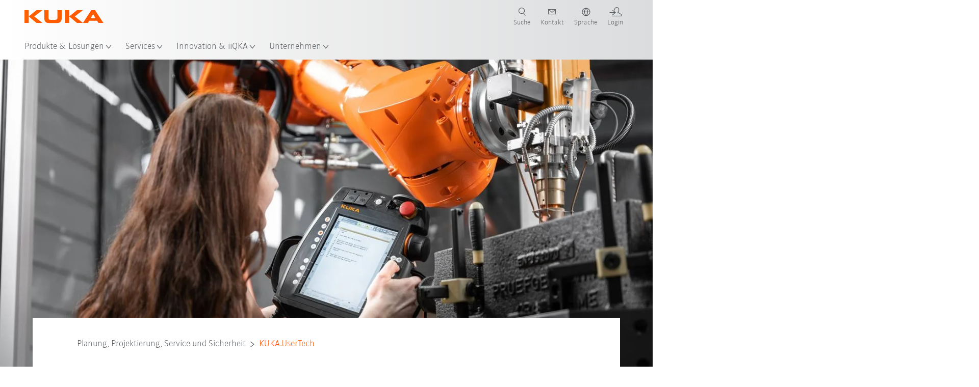

--- FILE ---
content_type: text/html; charset=utf-8
request_url: https://www.kuka.com/de-ch/produkte-leistungen/robotersysteme/software/simulation-planning-optimization/kuka_usertech
body_size: 33819
content:
<!DOCTYPE html>
	<!--[if lte IE 9]><html class="ie" lang="de-CH"><![endif]-->
<!--[if (!IE)|(IEMobile)]><!--><html class="no-ie" lang="de-CH" ><!--<![endif]-->
<head>
	<title>KUKA.UserTech: grafische Benutzerschnittstelle (GUI) | KUKA</title>
	<meta http-equiv="Content-Type" content="text/html; charset=utf-8"/>
    <meta http-equiv="X-UA-Compatible" content="IE=edge"/>
	<meta name="description" content="Per Drag-and-Drop zur gewünschten Roboter-Anwendung. Die benutzerspezifische Inline-Formulare und Status Keys auf dem Bediengerät einfach erstellen." />
	<meta name="keywords" content="" />
	<meta name="robots" content="index, follow" />
	<link rel="preload" as="image" fetchpriority="high" href="/-/media/kuka-corporate/images/press/news/2023/04/usertech/kukausertechguiheader.jpg?rev=-1&amp;w=1900&amp;hash=263F4CC4C86F8825BF6197E08A7670E8" imagesrcset="/-/media/kuka-corporate/images/press/news/2023/04/usertech/kukausertechguiheader.jpg?rev=-1&amp;w=767&amp;hash=0CA72A2D8311847B2280F61BBA4D67B0 767w, /-/media/kuka-corporate/images/press/news/2023/04/usertech/kukausertechguiheader.jpg?rev=-1&amp;w=1400&amp;hash=28A640B94702DB9BFCA64A18900B6559 1400w, /-/media/kuka-corporate/images/press/news/2023/04/usertech/kukausertechguiheader.jpg?rev=-1&amp;w=1900&amp;hash=263F4CC4C86F8825BF6197E08A7670E8 1900w" imagesizes="(min-width: 1px) 100vw">
	<link rel="canonical" href="https://www.kuka.com/de-ch/produkte-leistungen/robotersysteme/software/simulation-planning-optimization/kuka_usertech" />
	<link rel="alternate" hreflang="x-default" href="https://www.kuka.com/en-de/products/robot-systems/software/planning-project-engineering-service-safety/kuka_usertech" />
	<link rel="alternate" hreflang="de" href="https://www.kuka.com/de-de/produkte-leistungen/robotersysteme/software/planung-projektierung-service-sicherheit/kuka_usertech" />
	<link rel="alternate" hreflang="en" href="https://www.kuka.com/en-de/products/robot-systems/software/planning-project-engineering-service-safety/kuka_usertech" />
	<link rel="alternate" hreflang="es" href="https://www.kuka.com/es-es/productos-servicios/sistemas-de-robot/software/planificaci%c3%b3n-proyecci%c3%b3n-servicio-seguridad/kuka_usertech" />
	<link rel="alternate" hreflang="fr" href="https://www.kuka.com/fr-fr/produits-et-prestations/syst%c3%a8mes-de-robots/logiciels/planification-configuration-sav-s%c3%a9curit%c3%a9/kuka_usertech" />
	<link rel="alternate" hreflang="nl" href="https://www.kuka.com/nl-be/producten/robotsystemen/robot-software/planning-project-engineering/kuka_usertech" />
	<link rel="alternate" hreflang="zh" href="https://www.kuka.cn/zh-cn/products/robotics-systems/software/simulation-planning-optimization/kuka_usertech" />
	<link rel="alternate" hreflang="zh-SG" href="https://www.kuka.com/zh-sg/products/robotics-systems/software/simulation-planning-optimization/kuka_usertech" />
	<link rel="alternate" hreflang="zh-TW" href="https://www.kuka.com/zh-tw/products/robotics-systems/software/simulation-planning-optimization/kuka_usertech" />
	<link rel="alternate" hreflang="cs-CZ" href="https://www.kuka.com/cs-cz/produkty,-slu%c5%beby/robotick%c3%a9-syst%c3%a9my/software/pl%c3%a1nov%c3%a1n%c3%ad-projektov%c3%a1n%c3%ad-servis-bezpe%c4%8dnost/kuka_usertech" />
	<link rel="alternate" hreflang="nl-BE" href="https://www.kuka.com/nl-be/producten/robotsystemen/robot-software/planning-project-engineering/kuka_usertech" />
	<link rel="alternate" hreflang="en-AT" href="https://www.kuka.com/en-at/products/robotics-systems/software/simulation-planning-optimization/kuka_usertech" />
	<link rel="alternate" hreflang="en-BE" href="https://www.kuka.com/en-be/products/robotics-systems/software/simulation-planning-optimization/kuka_usertech" />
	<link rel="alternate" hreflang="en-CH" href="https://www.kuka.com/en-ch/products/robotics-systems/software/simulation-planning-optimization/kuka_usertech" />
	<link rel="alternate" hreflang="en-CN" href="https://www.kuka.cn/en-cn/products/robotics-systems/software/simulation-planning-optimization/kuka_usertech" />
	<link rel="alternate" hreflang="en-DE" href="https://www.kuka.com/en-de/products/robot-systems/software/planning-project-engineering-service-safety/kuka_usertech" />
	<link rel="alternate" hreflang="en-AU" href="https://www.kuka.com/en-au/products/robotics-systems/software/simulation-planning-optimization/kuka_usertech" />
	<link rel="alternate" hreflang="en-CA" href="https://www.kuka.com/en-ca/products/robotics-systems/software/simulation-planning-optimization/kuka_usertech" />
	<link rel="alternate" hreflang="en-IN" href="https://www.kuka.com/en-in/products/robotics-systems/software/simulation-planning-optimization/kuka_usertech" />
	<link rel="alternate" hreflang="en-MY" href="https://www.kuka.com/en-my/products/robotics-systems/software/simulation-planning-optimization/kuka_usertech" />
	<link rel="alternate" hreflang="en-SG" href="https://www.kuka.com/en-sg/products/robotics-systems/software/simulation-planning-optimization/kuka_usertech" />
	<link rel="alternate" hreflang="en-GB" href="https://www.kuka.com/en-gb/products/robotics-system/software/simulation-planning-optimization/kuka_usertech" />
	<link rel="alternate" hreflang="en-US" href="https://www.kuka.com/en-us/products/robotics-system/software/simulation-planning-optimization/kuka_usertech" />
	<link rel="alternate" hreflang="en-HU" href="https://www.kuka.com/en-hu/products/robotics-systems/software/simulation-planning-optimization/kuka_usertech" />
	<link rel="alternate" hreflang="en-SE" href="https://www.kuka.com/en-se/products/robotics-systems/software/simulation-planning-optimization/kuka_usertech" />
	<link rel="alternate" hreflang="fr-BE" href="https://www.kuka.com/fr-be/produits-et-prestations/syst%c3%a8mes-de-robots/logiciels/planification-configuration-sav-s%c3%a9curit%c3%a9/kuka_usertech" />
	<link rel="alternate" hreflang="fr-CA" href="https://www.kuka.com/fr-ca/produits-et-prestations/syst%c3%a8mes-de-robots/logiciels/planification-configuration-sav-s%c3%a9curit%c3%a9/kuka_usertech" />
	<link rel="alternate" hreflang="fr-FR" href="https://www.kuka.com/fr-fr/produits-et-prestations/syst%c3%a8mes-de-robots/logiciels/planification-configuration-sav-s%c3%a9curit%c3%a9/kuka_usertech" />
	<link rel="alternate" hreflang="fr-CH" href="https://www.kuka.com/fr-ch/produits-et-prestations/syst%c3%a8mes-de-robots/logiciels/planification-configuration-sav-s%c3%a9curit%c3%a9/kuka_usertech" />
	<link rel="alternate" hreflang="de-AT" href="https://www.kuka.com/de-at/produkte-leistungen/robotersysteme/software/simulation-planning-optimization/kuka_usertech" />
	<link rel="alternate" hreflang="de-DE" href="https://www.kuka.com/de-de/produkte-leistungen/robotersysteme/software/planung-projektierung-service-sicherheit/kuka_usertech" />
	<link rel="alternate" hreflang="de-CH" href="https://www.kuka.com/de-ch/produkte-leistungen/robotersysteme/software/simulation-planning-optimization/kuka_usertech" />
	<link rel="alternate" hreflang="hu-HU" href="https://www.kuka.com/hu-hu/term%c3%a9kek-szolg%c3%a1ltat%c3%a1sok/robotrendszerek/szoftverek/tervez%c3%a9s-projekttervez%c3%a9s-szolg%c3%a1ltat%c3%a1s/kuka_usertech" />
	<link rel="alternate" hreflang="it-IT" href="https://www.kuka.com/it-it/prodotti-servizi/sistemi-robot/software/pianificazione-progettazione-assistenza-sicurezza/kuka_usertech" />
	<link rel="alternate" hreflang="ja-JP" href="https://www.kuka.com/ja-jp/%e8%a3%bd%e5%93%81%e3%83%bb%e3%82%b5%e3%83%bc%e3%83%93%e3%82%b9/%e3%83%ad%e3%83%9c%e3%83%83%e3%83%88%e3%82%b7%e3%82%b9%e3%83%86%e3%83%a0/%e3%82%bd%e3%83%95%e3%83%88%e3%82%a6%e3%82%a7%e3%82%a2/%e8%a8%88%e7%94%bb%e3%80%81%e3%83%97%e3%83%ad%e3%82%b8%e3%82%a7%e3%82%af%e3%83%88%e8%a8%ad%e8%a8%88%e3%80%81%e3%82%b5%e3%83%bc%e3%83%93%e3%82%b9%e3%80%81%e5%ae%89%e5%85%a8/kuka_usertech" />
	<link rel="alternate" hreflang="ko-KR" href="https://www.kuka.com/ko-kr/%ec%a0%9c%ed%92%88/%eb%a1%9c%eb%b4%87-%ec%8b%9c%ec%8a%a4%ed%85%9c/%ec%86%8c%ed%94%84%ed%8a%b8%ec%9b%a8%ec%96%b4/%ed%94%8c%eb%9e%98%eb%8b%9d-%ed%94%84%eb%a1%9c%ec%a0%9d%ed%8a%b8-%ec%84%a4%ea%b3%84-%ec%84%9c%eb%b9%84%ec%8a%a4-%ec%95%88%ec%a0%84/kuka_usertech" />
	<link rel="alternate" hreflang="pl-PL" href="https://www.kuka.com/pl-pl/produkty-i-us%c5%82ugi/systemy-robot%c3%b3w/oprogramowanie/planowanie-projektowanie-serwis-bezpiecze%c5%84stwo/kuka_usertech" />
	<link rel="alternate" hreflang="zh-CN" href="https://www.kuka.cn/zh-cn/products/robotics-systems/software/simulation-planning-optimization/kuka_usertech" />
	<link rel="alternate" hreflang="ro-RO" href="https://www.kuka.com/ro-ro/produse-servicii/robotics-systems/software/simulation-planning-optimization/kuka_usertech" />
	<link rel="alternate" hreflang="sk-SK" href="https://www.kuka.com/sk-sk/produkty-a-slu%c5%beby/robotick%c3%a9-syst%c3%a9my/softv%c3%a9r/pl%c3%a1novanie-projektovanie-servis-bezpe%c4%8dnos%c5%a5/kuka_usertech" />
	<link rel="alternate" hreflang="es-MX" href="https://www.kuka.com/es-mx/productos-servicios/sistemas-de-robot/software/planificaci%c3%b3n-proyecci%c3%b3n-servicio-seguridad/kuka_usertech" />
	<link rel="alternate" hreflang="es-ES" href="https://www.kuka.com/es-es/productos-servicios/sistemas-de-robot/software/planificaci%c3%b3n-proyecci%c3%b3n-servicio-seguridad/kuka_usertech" />
	<link rel="alternate" hreflang="sv-SE" href="https://www.kuka.com/sv-se/produkter-tj%c3%a4nster/robotsystem/programvara/planering-projektering-service-s%c3%a4kerhet/kuka_usertech" />
	<link rel="alternate" hreflang="th-TH" href="https://www.kuka.com/th-th/%e0%b8%9c%e0%b8%a5%e0%b8%b4%e0%b8%95%e0%b8%a0%e0%b8%b1%e0%b8%93%e0%b8%91%e0%b9%8c/%e0%b8%a3%e0%b8%b0%e0%b8%9a%e0%b8%9a%e0%b8%ab%e0%b8%b8%e0%b9%88%e0%b8%99%e0%b8%a2%e0%b8%99%e0%b8%95%e0%b9%8c/%e0%b8%8b%e0%b8%ad%e0%b8%9f%e0%b8%95%e0%b9%8c%e0%b9%81%e0%b8%a7%e0%b8%a3%e0%b9%8c/%e0%b8%81%e0%b8%b2%e0%b8%a3%e0%b8%a7%e0%b8%b2%e0%b8%87%e0%b9%81%e0%b8%9c%e0%b8%99-%e0%b8%81%e0%b8%b2%e0%b8%a3%e0%b8%a7%e0%b8%b2%e0%b8%87%e0%b9%82%e0%b8%84%e0%b8%a3%e0%b8%87%e0%b8%81%e0%b8%b2%e0%b8%a3-%e0%b8%81%e0%b8%b2%e0%b8%a3%e0%b8%9a%e0%b8%a3%e0%b8%b4%e0%b8%81%e0%b8%b2%e0%b8%a3-%e0%b8%84%e0%b8%a7%e0%b8%b2%e0%b8%a1%e0%b8%9b%e0%b8%a5%e0%b8%ad%e0%b8%94%e0%b8%a0%e0%b8%b1%e0%b8%a2/kuka_usertech" />
	<link rel="alternate" hreflang="tr-TR" href="https://www.kuka.com/tr-tr/%c3%bcr%c3%bcnler/robot-sistemleri/yaz%c4%b1l%c4%b1m/planlama-projelendirme-servis-g%c3%bcvenlik/kuka_usertech" />
	<link rel="alternate" hreflang="zh-MY" href="https://www.kuka.com/zh-my/products/robotics-systems/software/simulation-planning-optimization/kuka_usertech" />
	<link rel="alternate" hreflang="pt-BR" href="https://www.kuka.com/pt-br/produtos-servi%c3%a7os/sistemas-de-rob%c3%b4/software/planejamento-proje%c3%a7%c3%a3o-service-seguran%c3%a7a/kuka_usertech" />
	<link rel="alternate" hreflang="pt-PT" href="https://www.kuka.com/pt-pt/produtos-servi%c3%a7os/sistemas-de-rob%c3%b4/software/planejamento-proje%c3%a7%c3%a3o-service-seguran%c3%a7a/kuka_usertech" />
	<link rel="alternate" hreflang="vi-VN" href="https://www.kuka.com/vi-vn/s%e1%ba%a3n-ph%e1%ba%a9m/c%c3%a1c-h%e1%bb%87-th%e1%bb%91ng-r%c3%b4-b%e1%bb%91t/ph%e1%ba%a7n-m%e1%bb%81m/simulation-planning-optimization/kuka_usertech" />
	
	<link rel="preload" href="/assets/fonts/KUKA-Bulo_web.woff2" as="font" type="font/woff2" crossorigin />
	<link rel="preload" href="/assets/fonts/KUKA-Bulo_Bold_web.woff2" as="font" type="font/woff2" crossorigin />
	<link rel="preload" href="/assets/fonts/KUKA-Brand_Iconfont.woff2?bvejt7" as="font" type="font/woff2" crossorigin />
	
    <meta name="viewport" id="viewport-meta" content="width=device-width, initial-scale=1.0"/>
    <meta name="content-language" content="de-CH" />
	<meta name="language" content="de-CH"/>
    <!-- facebook -->
    
    
    <!-- OpenGraph -->
    <meta property="og:url" content="https://www.kuka.com/de-ch/produkte-leistungen/robotersysteme/software/simulation-planning-optimization/kuka_usertech"/>
    <meta property="og:site_name" content="KUKA"/>
	<meta property="og:title" content="KUKA.UserTech: grafische Benutzerschnittstelle (GUI) | KUKA"/>
	<meta property="og:image" content="https://www.kuka.com/-/media/kuka-corporate/images/press/news/2023/04/usertech/kukausertechguiheader.jpg?rev=-1&amp;w=1900&amp;hash=263F4CC4C86F8825BF6197E08A7670E8"/>
    <meta property="og:description" content="Per Drag-and-Drop zur gewünschten Roboter-Anwendung. Die benutzerspezifische Inline-Formulare und Status Keys auf dem Bediengerät einfach erstellen."/>
	<meta property="og:type" content="WebPage"/>
	

	
	
	<link rel="icon" href="/-/media/kuka-corporate/images/home/logos/kuka-favicon.ico?rev=838da5694c354b5cb730560a7b6ff330&amp;hash=7BF09D7F938F6127C9BF782C08C84785">
	<link rel="shortcut icon" href="/-/media/kuka-corporate/images/home/logos/kuka-favicon.ico?rev=838da5694c354b5cb730560a7b6ff330&amp;hash=7BF09D7F938F6127C9BF782C08C84785">
	<link rel="apple-touch-icon-precomposed" href="/-/media/kuka-corporate/images/home/logos/kuka_touchicon-152.png?rev=-1&amp;hash=5135E265176254D8D1CACD2DB725D193"/>
	<link rel="apple-touch-icon" href="/-/media/kuka-corporate/images/home/logos/kuka_touchicon-152.png?rev=-1&amp;hash=5135E265176254D8D1CACD2DB725D193"/>
	<meta name="msapplication-TileColor" content="#FFFFFF">
	<meta name="msapplication-TileImage" content="/-/media/kuka-corporate/images/home/logos/kuka_touchicon-152.png?rev=-1&amp;hash=5135E265176254D8D1CACD2DB725D193">
	<meta name="msapplication-config" content="/de-ch/browserconfig">
	<link rel="manifest" href="/de-ch/manifest">
	<meta name="theme-color" content="#FF5800">
	
	<style>
		:lang(de-CH){ font-family:'kuka-bulo', Calibri, Segoe UI, Helvetica, Arial, Sans-Serif }
		
	</style>
	<link rel="stylesheet" href="/frontend/dist/app.css?v=5.19.1" type="text/css" />
	
    <!-- Google Site Verification -->
<meta name="google-site-verification" content="eqDP84ikUtn04eG8RyydTpSeDAw4UoNFH8f8ARWzNaI" />
<!-- End Google Site Verification -->
<!-- Google Tag Manager -->
<script type="text/plain" data-cookiecategory="marketing">
if ( document.querySelector('html').getAttribute("lang") != "zh-CN" && document.querySelector('html').getAttribute("lang") != "en-CN" )
{
(function(w,d,s,l,i){w[l]=w[l]||[];w[l].push({'gtm.start':
new Date().getTime(),event:'gtm.js'});var f=d.getElementsByTagName(s)[0],
j=d.createElement(s),dl=l!='dataLayer'?'&l='+l:'';j.async=true;j.src=
'https://www.googletagmanager.com/gtm.js?id='+i+dl;f.parentNode.insertBefore(j,f);
})(window,document,'script','dataLayer','GTM-PD2NWFW');
}
</script>
<!-- End Google Tag Manager -->
	<script>
		var cookieGdpr = {
			cookieNotice: "Dieser Inhalt ist wegen Ihrer Cookie-Einstellungen nicht verfügbar.",
			consentBtnLabel: "Cookies zustimmen"
		};
	</script>
	<script>
	 window.dataLayer = window.dataLayer || [];
	 window.dataLayer.push({
	  'event': 'cms-url',
	  'language': 'de-ch',
	  'path': '/kuka internet/home/products/robotics systems/software/simulation planning optimization/kuka_usertech',
	  'id': '5F3F125E2B68449482725198D41005D4'
	 });
	</script>
	<script type="application/ld+json">
	[{"@context":"https://schema.org","@type":"Organization","name":"KUKA","url":"/de-ch","logo":"https://www.kuka.com/-/media/kuka-corporate/images/home/logos/kuka_logo.svg?rev=-1&w=1400&hash=FEA5DB9D94663DFDDE1761A95DF1B186","description":"KUKA ist ein weltweit führender Anbieter von intelligenter Robotik, Anlagen- und Systemtechnik und treibt die Digitalisierung in der Industrie voran.","address":null,"contactPoint":null,"sameAs":["https://www.youtube.com/c/KukaRobotGroup/?sub_confirmation=1","https://www.facebook.com/KUKADACH","https://www.instagram.com/kuka_dach/","https://www.linkedin.com/company/kukaglobal","https://www.xing.com/pages/kukaag"],"telephone":"+41 62 555 25 25"},{"@context":"https://schema.org","@type":"WebPage","name":"KUKA.UserTech: grafische Benutzerschnittstelle (GUI) | KUKA","url":"https://www.kuka.com/de-ch/produkte-leistungen/robotersysteme/software/simulation-planning-optimization/kuka_usertech","headline":"KUKA.UserTech","description":"Per Drag-and-Drop zur gewünschten Roboter-Anwendung. Die benutzerspezifische Inline-Formulare und Status Keys auf dem Bediengerät einfach erstellen.","potentialAction":{"@type":"SearchAction","target":"https://www.kuka.com/de-ch/search-results-page?q={search_term_string}","query-input":"required name=search_term_string"}},{"@context":"https://schema.org","@type":"BreadcrumbList","itemListElement":[{"@type":"ListItem","position":1,"item":{"@id":"/de-ch","name":"Home"}},{"@type":"ListItem","position":2,"item":{"@id":"/de-ch/produkte-leistungen","name":"Produkte & Leistungen"}},{"@type":"ListItem","position":3,"item":{"@id":"/de-ch/produkte-leistungen/robotersysteme","name":"Robotersysteme"}},{"@type":"ListItem","position":4,"item":{"@id":"/de-ch/produkte-leistungen/robotersysteme/software","name":"Software"}},{"@type":"ListItem","position":5,"item":{"@id":"/de-ch/produkte-leistungen/robotersysteme/software/simulation-planning-optimization","name":"Planung, Projektierung, Service und Sicherheit"}},{"@type":"ListItem","position":6,"item":{"@id":"/de-ch/produkte-leistungen/robotersysteme/software/simulation-planning-optimization/kuka_usertech","name":"KUKA.UserTech"}}]},{"@context":"https://schema.org","@type":"Article","mainEntityOfPage":null,"headline":"KUKA.UserTech","image":["https://www.kuka.com/-/media/kuka-corporate/images/press/news/2023/04/usertech/kukausertechguiheader.jpg?rev=-1&w=1900&hash=263F4CC4C86F8825BF6197E08A7670E8"],"datePublished":"2022-12-02T15:23:07Z","dateModified":"2023-11-07T10:06:19Z","isPartOf":null}]
	</script>

	
	
<link rel="stylesheet" href="/dist/cookieconsent.kuka.css" fetchpriority="high" />

<script defer src="/assets/cookieconsent/cookieconsent.js" fetchpriority="high"></script>

<script>
    document.documentElement.classList.add('cc-kuka');	// Do not remove!
    document.documentElement.classList.add('cc-kuka');	// cc-kuka, cc-swisslog, cc-healthcare, cc-translogic

    window.addEventListener('load', function () {
    	const cc = initCookieConsent();
    	const options = {
    		autoclear_cookies: true,
    		// autorun: true,                          					// default: true
			cookie_domain: '.kuka.com', 					    // Enter base domain
    		// cookie_expiration: 182,                 					// default: 182 (days)
			cookie_name: 'gdpr_settings',               				// default: 'gdpr_settings'
    		// cookie_necessary_only_expiration: 182   					// default: disabled
    		// cookie_path: '/',                       					// default: root
    		// cookie_same_site: 'Lax',                					// default: 'Lax'
    		current_lang: 'de-CH',								// Required, adapt to fit your needs
    		// hide_from_bots: true,                   					// default: true
    		languages: {},							   					// Required, do not remove
    		page_scripts: true,											// Required, do not remove

    		// How consent and settings modals are displayed:
    		gui_options: {
    			consent_modal: {
    				layout: 'cloud',               		// box / cloud / bar
    				position: 'bottom center',     		// left / right / center + top / middle / bottom
    				transition: 'zoom'           		// slide / zoom
    			},
    			settings_modal: {
    				layout: 'box',                 		// bar / box
    				// position: 'left',              	// left / right
    				transition: 'zoom'             		// slide / zoom
    			}
    		},

			// Dispatch events when user interacts with the consent modal:
			onAccept: (cookie) => {
				const acceptEvent = new CustomEvent('cookieConsentAccept', { detail: { cookie, cc: window.cc } });
				document.dispatchEvent(acceptEvent);
			},
			onChange: (cookie, changed_categories) => {
				const changeEvent = new CustomEvent('cookieConsentChange', { detail: { cookie, changed_categories, cc: window.cc } });
				document.dispatchEvent(changeEvent);
			},
    	};

    	fetch(`/api/cxxkxxcxnsxnt/kuka?sc_lang=${options.current_lang}`)
    		.then(response => response.json())
    		.then(data => {
    			options.languages[options.current_lang] = data;
    			cc.run(options);
                window.cc = cc; // Make cc available after it has executed.
    		})
    		.catch(error => {
    			console.error('Error in fetching Cookie Consent config:', error);
    		});
    });
</script>

	

</head>

<body class="mod mod-layout " data-connectors="responsive, toggle">
	

	

	
	
	<header class="o-header js-header">
	
	<nav class="mod mod-nav-next" data-connectors="toggle">
	
	<div class="js-menu mod-nav-next__menu" data-menu-id="E3E5D7E6AA1D43C5B285422A63DA3B1Cmenu">
		
		<div class="mod-nav-next__menu__tabs">
			<ul class="container list-unstyled tabs__list">
				
				<li class="tabs__list__item">
					<button
						type="button"
						class="js-menuTabBtn item__btn item__btn--active"
						data-tab-target="AC151350259545CFB0DFA9C489793FE2tab"
					>
						Produkte
					</button>
				</li>
				
				<li class="tabs__list__item">
					<button
						type="button"
						class="js-menuTabBtn item__btn "
						data-tab-target="B835CBBEC095491FA2C7FD324FFCD828tab"
					>
						Branchen
					</button>
				</li>
				
				<li class="tabs__list__item">
					<button
						type="button"
						class="js-menuTabBtn item__btn "
						data-tab-target="4CC5145FCEF6487393F3B6A1C3F5E4B9tab"
					>
						Anwendungen
					</button>
				</li>
				
			</ul>
		</div>
		

		<div class="container mod-nav-next__menu__content">
			
			
			<!-- TABS -->
			<div class="js-contentLeft js-menuTab content__left content__left--active" data-tab-id="AC151350259545CFB0DFA9C489793FE2tab">
				<!-- <div class="content__left__title">
					<a href="https://www.kuka.com/de-ch/produkte-leistungen">Produkte &amp; Leistungen</a>
				</div> -->
				<div class="js-columns content__left__columns">
					<div class="js-column columns__col columns__col--menu">
						<ul class="js-menuColumnList list-unstyled columns__col__list"></ul>
					</div>
					<div class="js-column columns__col columns__col--tabs">
						<button type="button" class="js-backLink columns__col__backLink">
							<span class="icon-backward"></span>
							Produkte &amp; Lösungen
						</button>
						<ul class="list-unstyled columns__col__list">
							
							<li class="list__item">
								<button
									type="button"
									class="js-link list__item__link list__item__link--tab"
									data-tab-target="AC151350259545CFB0DFA9C489793FE2tab"
								>
									Produkte
									<span class="icon-arrow-right"></span>
								</button>
							</li>
							
							<li class="list__item">
								<button
									type="button"
									class="js-link list__item__link list__item__link--tab"
									data-tab-target="B835CBBEC095491FA2C7FD324FFCD828tab"
								>
									Branchen
									<span class="icon-arrow-right"></span>
								</button>
							</li>
							
							<li class="list__item">
								<button
									type="button"
									class="js-link list__item__link list__item__link--tab"
									data-tab-target="4CC5145FCEF6487393F3B6A1C3F5E4B9tab"
								>
									Anwendungen
									<span class="icon-arrow-right"></span>
								</button>
							</li>
							
						</ul>
					</div>
					
	<div class="js-column columns__col" data-column-id="C1291DDB00034A9BA833E2F1C8040B08col">
		<button type="button" class="js-backLink columns__col__backLink">
			<span class="icon-backward"></span>
			Produkte
		</button>
		<ul class="list-unstyled columns__col__list">
	
	<li class="list__item">
		<a
			href="/de-ch/produkte-leistungen/robotersysteme"
			target=""
			class="js-link list__item__link list__item__link--active list__item__link--items"
			data-item-id="57EDED0740784DF7B41EA19D63435D69"
		>
			Robotersysteme
			
			<span class="icon-arrow-right"></span>
			
		</a>
	</li>
	
	<li class="list__item">
		<a
			href="/de-ch/produkte-leistungen/amr-autonome-mobile-roboter"
			target=""
			class="js-link list__item__link  list__item__link--items"
			data-item-id="2DA565D17DBD42ECA9DD29616909DCAA"
		>
			Autonome mobile Robotik (AMR)
			
			<span class="icon-arrow-right"></span>
			
		</a>
	</li>
	
	<li class="list__item">
		<a
			href="/de-ch/produkte-leistungen/fertigungsmaschinen"
			target=""
			class="js-link list__item__link  list__item__link--items"
			data-item-id="6276809EE0934A2BBBE8FC64DA7D379C"
		>
			Fertigungsmaschinen
			
			<span class="icon-arrow-right"></span>
			
		</a>
	</li>
	
	<li class="list__item">
		<a
			href="/de-ch/produkte-leistungen/produktionsanlagen"
			target=""
			class="js-link list__item__link  list__item__link--items"
			data-item-id="9C920C8F2588415C83C29EBBF865F95F"
		>
			Produktionsanlagen
			
			<span class="icon-arrow-right"></span>
			
		</a>
	</li>
	
</ul>

	</div>
	
		
			
				<div class="js-column columns__col" data-column-id="57EDED0740784DF7B41EA19D63435D69">
					<button type="button" class="js-backLink columns__col__backLink">
						<span class="icon-backward"></span>
						Produkte &amp; Leistungen
					</button>
					<ul class="list-unstyled columns__col__list">
	
	<li class="list__item">
		<a
			href="/de-ch/produkte-leistungen/robotersysteme"
			target=""
			class="js-link list__item__link  "
			data-item-id="57EDED0740784DF7B41EA19D63435D69-first"
		>
			Robotersysteme
			
		</a>
	</li>
	
	<li class="list__item">
		<a
			href="/de-ch/produkte-leistungen/robotersysteme/industrieroboter"
			target=""
			class="js-link list__item__link  "
			data-item-id="8479B6C26CD440F3AAC8B19CCF6307EB"
		>
			Industrieroboter
			
		</a>
	</li>
	
	<li class="list__item">
		<a
			href="/de-ch/produkte-leistungen/robotersysteme/software"
			target=""
			class="js-link list__item__link list__item__link--active "
			data-item-id="54D6E86310104B5AA9D0397E29647231"
		>
			Software
			
		</a>
	</li>
	
	<li class="list__item">
		<a
			href="/de-ch/produkte-leistungen/robotersysteme/robotersteuerungen"
			target=""
			class="js-link list__item__link  list__item__link--items"
			data-item-id="71DD011DBB734E13B701068297D07FF4"
		>
			Robotersteuerungen
			
			<span class="icon-arrow-right"></span>
			
		</a>
	</li>
	
	<li class="list__item">
		<a
			href="/de-ch/produkte-leistungen/robotersysteme/roboterperipherie"
			target=""
			class="js-link list__item__link  list__item__link--items"
			data-item-id="0445952E9D4A48529E46AECED2C02D83"
		>
			Roboterperipherie
			
			<span class="icon-arrow-right"></span>
			
		</a>
	</li>
	
	<li class="list__item">
		<a
			href="/de-ch/unternehmen/presse/news/2023/02/roboter-express-packs"
			target=""
			class="js-link list__item__link  "
			data-item-id="1275E39E31CE432CA58204513D1BA6F5"
		>
			KUKA Express Packs
			
		</a>
	</li>
	
	<li class="list__item">
		<a
			href="/de-ch/produkte-leistungen/robotersysteme/ready2_use"
			target=""
			class="js-link list__item__link  list__item__link--items"
			data-item-id="7505B72A4E164B1CB988B8C31A5FFCD9"
		>
			KUKA ready2_use 
			
			<span class="icon-arrow-right"></span>
			
		</a>
	</li>
	
	<li class="list__item">
		<a
			href="/de-ch/produkte-leistungen/robotersysteme/kuka-education"
			target=""
			class="js-link list__item__link  "
			data-item-id="BA34BC5D3844478BABBDA44DE0A689B6"
		>
			KUKA Education
			
		</a>
	</li>
	
</ul>

				</div>
				
					
				
					
				
					
						
					
				
					
				
					
				
					
				
					
				
					
				
			
		
	
		
	
		
	
		
	


				</div>
			</div>
			<!-- /TABS -->
			
			<!-- TABS -->
			<div class="js-contentLeft js-menuTab content__left " data-tab-id="B835CBBEC095491FA2C7FD324FFCD828tab">
				<!-- <div class="content__left__title">
					<a href="https://www.kuka.com/de-ch/branchen">Branchen</a>
				</div> -->
				<div class="js-columns content__left__columns">
					<div class="js-column columns__col columns__col--menu">
						<ul class="js-menuColumnList list-unstyled columns__col__list"></ul>
					</div>
					<div class="js-column columns__col columns__col--tabs">
						<button type="button" class="js-backLink columns__col__backLink">
							<span class="icon-backward"></span>
							Produkte &amp; Lösungen
						</button>
						<ul class="list-unstyled columns__col__list">
							
							<li class="list__item">
								<button
									type="button"
									class="js-link list__item__link list__item__link--tab"
									data-tab-target="AC151350259545CFB0DFA9C489793FE2tab"
								>
									Produkte
									<span class="icon-arrow-right"></span>
								</button>
							</li>
							
							<li class="list__item">
								<button
									type="button"
									class="js-link list__item__link list__item__link--tab"
									data-tab-target="B835CBBEC095491FA2C7FD324FFCD828tab"
								>
									Branchen
									<span class="icon-arrow-right"></span>
								</button>
							</li>
							
							<li class="list__item">
								<button
									type="button"
									class="js-link list__item__link list__item__link--tab"
									data-tab-target="4CC5145FCEF6487393F3B6A1C3F5E4B9tab"
								>
									Anwendungen
									<span class="icon-arrow-right"></span>
								</button>
							</li>
							
						</ul>
					</div>
					
	<div class="js-column columns__col" data-column-id="F5AA224DC7E64EB4A90AA88CED61B9ABcol">
		<button type="button" class="js-backLink columns__col__backLink">
			<span class="icon-backward"></span>
			Branchen
		</button>
		<ul class="list-unstyled columns__col__list">
	
	<li class="list__item">
		<a
			href="/de-ch/branchen/automobilindustrie"
			target=""
			class="js-link list__item__link  list__item__link--items"
			data-item-id="F451C01FE0B04334BBEA44E07528788B"
		>
			Automobilindustrie
			
			<span class="icon-arrow-right"></span>
			
		</a>
	</li>
	
	<li class="list__item">
		<a
			href="/de-ch/branchen/automatisierter-modularer-hausbau"
			target=""
			class="js-link list__item__link  "
			data-item-id="5BF33D31EE664DBF87431B559BF1E55D"
		>
			Automatisierter Hausbau
			
		</a>
	</li>
	
	<li class="list__item">
		<a
			href="/de-ch/branchen/roboter-in-der-medizin"
			target=""
			class="js-link list__item__link  list__item__link--items"
			data-item-id="8C1674CB4963416FBCCBB996CFC17B94"
		>
			Healthcare
			
			<span class="icon-arrow-right"></span>
			
		</a>
	</li>
	
	<li class="list__item">
		<a
			href="/de-ch/branchen/elektronikbranche"
			target=""
			class="js-link list__item__link  list__item__link--items"
			data-item-id="8EF4EE1AE3644F3C9BF6CC5E45128718"
		>
			Elektronikindustrie
			
			<span class="icon-arrow-right"></span>
			
		</a>
	</li>
	
	<li class="list__item">
		<a
			href="/de-ch/branchen/batterieproduktion"
			target=""
			class="js-link list__item__link  list__item__link--items"
			data-item-id="C1F0FA22C2504800968BF497D32FA77B"
		>
			Batterieproduktion
			
			<span class="icon-arrow-right"></span>
			
		</a>
	</li>
	
	<li class="list__item">
		<a
			href="/de-ch/branchen/e-commerce"
			target=""
			class="js-link list__item__link  "
			data-item-id="CAEE280EB417432AB98CDF4E6C7A1657"
		>
			E-Commerce und Retail-Logistik
			
		</a>
	</li>
	
	<li class="list__item">
		<a
			href="/de-ch/branchen/konsumgueterindustrie"
			target=""
			class="js-link list__item__link  list__item__link--items"
			data-item-id="A8372008A8514A31A96EB877C07FA383"
		>
			Konsumgüterindustrie
			
			<span class="icon-arrow-right"></span>
			
		</a>
	</li>
	
	<li class="list__item">
		<a
			href="/de-ch/branchen/metallindustrie"
			target=""
			class="js-link list__item__link  list__item__link--items"
			data-item-id="4928728031D24F2A9AEB6B768710B09D"
		>
			Metallindustrie
			
			<span class="icon-arrow-right"></span>
			
		</a>
	</li>
	
	<li class="list__item">
		<a
			href="/de-ch/branchen/weitere-branchen"
			target=""
			class="js-link list__item__link  list__item__link--items"
			data-item-id="F58E0CA753CC4F11A7388B204F6C9FFA"
		>
			Weitere Branchen
			
			<span class="icon-arrow-right"></span>
			
		</a>
	</li>
	
	<li class="list__item">
		<a
			href="/de-ch/branchen/systempartner"
			target=""
			class="js-link list__item__link  "
			data-item-id="95095200B63E4E2D80848825FC549AD1"
		>
			KUKA Partner
			
		</a>
	</li>
	
</ul>

	</div>
	
		
	
		
	
		
	
		
	
		
	
		
	
		
	
		
	
		
	
		
	


				</div>
			</div>
			<!-- /TABS -->
			
			<!-- TABS -->
			<div class="js-contentLeft js-menuTab content__left " data-tab-id="4CC5145FCEF6487393F3B6A1C3F5E4B9tab">
				<!-- <div class="content__left__title">
					<a href="https://www.kuka.com/de-ch/anwendungen">Anwendungen</a>
				</div> -->
				<div class="js-columns content__left__columns">
					<div class="js-column columns__col columns__col--menu">
						<ul class="js-menuColumnList list-unstyled columns__col__list"></ul>
					</div>
					<div class="js-column columns__col columns__col--tabs">
						<button type="button" class="js-backLink columns__col__backLink">
							<span class="icon-backward"></span>
							Produkte &amp; Lösungen
						</button>
						<ul class="list-unstyled columns__col__list">
							
							<li class="list__item">
								<button
									type="button"
									class="js-link list__item__link list__item__link--tab"
									data-tab-target="AC151350259545CFB0DFA9C489793FE2tab"
								>
									Produkte
									<span class="icon-arrow-right"></span>
								</button>
							</li>
							
							<li class="list__item">
								<button
									type="button"
									class="js-link list__item__link list__item__link--tab"
									data-tab-target="B835CBBEC095491FA2C7FD324FFCD828tab"
								>
									Branchen
									<span class="icon-arrow-right"></span>
								</button>
							</li>
							
							<li class="list__item">
								<button
									type="button"
									class="js-link list__item__link list__item__link--tab"
									data-tab-target="4CC5145FCEF6487393F3B6A1C3F5E4B9tab"
								>
									Anwendungen
									<span class="icon-arrow-right"></span>
								</button>
							</li>
							
						</ul>
					</div>
					
	<div class="js-column columns__col" data-column-id="DD41DB84774846F89A1900D6786BA8CAcol">
		<button type="button" class="js-backLink columns__col__backLink">
			<span class="icon-backward"></span>
			Anwendungen
		</button>
		<ul class="list-unstyled columns__col__list">
	
	<li class="list__item">
		<a
			href="/de-ch/anwendungen/fuegeverfahren-automatisierung"
			target=""
			class="js-link list__item__link  list__item__link--items"
			data-item-id="093D2F6B1A054368AA5F3F7291CFFE33"
		>
			Fügeverfahren
			
			<span class="icon-arrow-right"></span>
			
		</a>
	</li>
	
	<li class="list__item">
		<a
			href="/de-ch/anwendungen/fuegeverfahren-automatisierung/schweissroboter"
			target=""
			class="js-link list__item__link  list__item__link--items"
			data-item-id="99D60750630E4514BE3A2F59BF898D83"
		>
			Schweißen
			
			<span class="icon-arrow-right"></span>
			
		</a>
	</li>
	
	<li class="list__item">
		<a
			href="/de-ch/anwendungen/handling-automation"
			target=""
			class="js-link list__item__link  list__item__link--items"
			data-item-id="A30EE5E4CBE24A629C392CAC61207420"
		>
			Handling
			
			<span class="icon-arrow-right"></span>
			
		</a>
	</li>
	
	<li class="list__item">
		<a
			href="/de-ch/anwendungen/mechanische-bearbeitung"
			target=""
			class="js-link list__item__link  list__item__link--items"
			data-item-id="67B0F6620E414CE0A9296B1FA151CA90"
		>
			Mechanische Bearbeitung
			
			<span class="icon-arrow-right"></span>
			
		</a>
	</li>
	
	<li class="list__item">
		<a
			href="/de-ch/anwendungen/qualitaetspruefung-roboter"
			target=""
			class="js-link list__item__link  "
			data-item-id="D166ADD05FAC4B569B15ADEC118BC77C"
		>
			Qualitätsprüfung
			
		</a>
	</li>
	
	<li class="list__item">
		<a
			href="/de-ch/anwendungen/auftragen-lackieren-kleben"
			target=""
			class="js-link list__item__link  "
			data-item-id="ACB84431387243CEA42F2D5D567C30A5"
		>
			Auftragen / Lackieren / Kleben
			
		</a>
	</li>
	
	<li class="list__item">
		<a
			href="/de-ch/anwendungen/schneiden-trennen"
			target=""
			class="js-link list__item__link  list__item__link--items"
			data-item-id="020902C179D84C17AF1A86050655C90E"
		>
			Schneiden / Trennen
			
			<span class="icon-arrow-right"></span>
			
		</a>
	</li>
	
	<li class="list__item">
		<a
			href="/de-ch/anwendungen/roboter-besondere-umgebungsbedingungen"
			target=""
			class="js-link list__item__link  list__item__link--items"
			data-item-id="D5BEA0A632D7419C95ABCE47507DBA25"
		>
			Besondere Umgebungsbedingungen
			
			<span class="icon-arrow-right"></span>
			
		</a>
	</li>
	
	<li class="list__item">
		<a
			href="/de-ch/anwendungen/sonstige-roboteranwendungn"
			target=""
			class="js-link list__item__link  list__item__link--items"
			data-item-id="CDAF8864A24C499198F1B29A3C6613D8"
		>
			Sonstige Anwendungen
			
			<span class="icon-arrow-right"></span>
			
		</a>
	</li>
	
</ul>

	</div>
	
		
	
		
	
		
	
		
	
		
	
		
	
		
	
		
	
		
	


				</div>
			</div>
			<!-- /TABS -->
			
			
			
			<!-- TEASERS -->
			<div class="content__right">
				<strong class="js-teasersTitle content__right__title">Mehr erfahren</strong>
<ul class="list-unstyled content__right__teasers">
	
	<li class="teasers__item">
		<a href="/de-ch/robot-guide" target="_blank" class="teasers__item__link" style="background-image: url(/-/media/kuka-corporate/images/guided-selling/kuka-pickcontrol-application.jpg?rev=-1&amp;w=320&amp;hash=4D61EE8FFCC88C46E624BA7EAD1B8FDD)">
			<span class="link__label">Robot Guide</span>
		</a>
	</li>
	
	<li class="teasers__item">
		<a href="/de-ch/branchen/loesungsdatenbank" target="" class="teasers__item__link" style="background-image: url(/-/media/kuka-corporate/images/industries/automotive/kuka-automation-in-the-industry.jpg?rev=e7cabd3d6354429a848d9e26e2e2f4f1&amp;w=320&amp;hash=4DFCFF64AAAD628A36A6DB2E8CAC2B94)">
			<span class="link__label">Case Studies</span>
		</a>
	</li>
	
	<li class="teasers__item">
		<a href="/de-ch/branchen/systempartner" target="" class="teasers__item__link" style="background-image: url(/-/media/kuka-corporate/images/industries/system-partner/kuka-system-partner-header-picture.png?rev=-1&amp;w=320&amp;hash=0F15A45FBF3978E5F08A453268DB0701)">
			<span class="link__label">KUKA Partner</span>
		</a>
	</li>
	
</ul>

			</div>
			<!-- /TEASERS -->
			
		</div>
	</div>
	
	<div class="js-menu mod-nav-next__menu" data-menu-id="83BE6159B0524E71BC26977F32AC8A03menu">
		

		<div class="container mod-nav-next__menu__content">
			
			<!-- ONLY COLUMNS -->
			<div class="js-contentLeft content__left content__left--active">
				<div class="content__left__title">
					<a href="https://www.kuka.com/de-ch/services">Services</a>
				</div>
				<div class="js-columns content__left__columns">
					<div class="js-column columns__col columns__col--menu">
						<ul class="js-menuColumnList list-unstyled columns__col__list"></ul>
					</div>
					
	<div class="js-column columns__col" data-column-id="83BE6159B0524E71BC26977F32AC8A03col">
		<button type="button" class="js-backLink columns__col__backLink">
			<span class="icon-backward"></span>
			Services
		</button>
		<ul class="list-unstyled columns__col__list">
	
	<li class="list__item">
		<a
			href="/de-ch/services/technische-hotline-und-beratung"
			target=""
			class="js-link list__item__link  "
			data-item-id="EF90366F509A473F9378EC939C53FB9A"
		>
			Technische Hotline &amp; Beratung
			
		</a>
	</li>
	
	<li class="list__item">
		<a
			href="/de-ch/services/my-kuka"
			target=""
			class="js-link list__item__link  "
			data-item-id="3E5373468B134CB3BF74F12A0ACC021A"
		>
			my.KUKA Kundenportal
			
		</a>
	</li>
	
	<li class="list__item">
		<a
			href="/de-ch/services/downloads"
			target=""
			class="js-link list__item__link  "
			data-item-id="ED1FDFF1BEAF4BECBDA565A285F099F1"
		>
			Downloads
			
		</a>
	</li>
	
	<li class="list__item">
		<a
			href="/de-ch/services/kuka-college"
			target=""
			class="js-link list__item__link  list__item__link--items"
			data-item-id="5127C3F5C3DE41CBB17F3050A6A07CFF"
		>
			KUKA College
			
			<span class="icon-arrow-right"></span>
			
		</a>
	</li>
	
	<li class="list__item">
		<a
			href="/de-ch/services/kuka-gebrauchtroboter"
			target=""
			class="js-link list__item__link  "
			data-item-id="FE169E1F464E4E519C7038433C50AB8B"
		>
			KUKA Gebrauchtroboter
			
		</a>
	</li>
	
	<li class="list__item">
		<a
			href="/de-ch/services/ersatzteile"
			target=""
			class="js-link list__item__link  "
			data-item-id="378C4EC61CF94891ACD1C966629972B6"
		>
			KUKA Ersatzteile
			
		</a>
	</li>
	
	<li class="list__item">
		<a
			href="/de-ch/services/service_roboter-und-maschinen"
			target=""
			class="js-link list__item__link  list__item__link--items"
			data-item-id="13EE1161FD7840E59678D2FBB9C1CEF5"
		>
			Service für Roboter und Maschinen
			
			<span class="icon-arrow-right"></span>
			
		</a>
	</li>
	
	<li class="list__item">
		<a
			href="/de-ch/services/circular-services"
			target=""
			class="js-link list__item__link  "
			data-item-id="E1D79D2C084F4A52B7E13E7437D3C650"
		>
			Circular Services
			
		</a>
	</li>
	
	<li class="list__item">
		<a
			href="/de-ch/services/anlagenservice"
			target=""
			class="js-link list__item__link  "
			data-item-id="29F0029CDFDE4F2A8ABFD4E8EB8132CC"
		>
			Anlagenservice
			
		</a>
	</li>
	
	<li class="list__item">
		<a
			href="/de-ch/services/cybersecurity"
			target=""
			class="js-link list__item__link  "
			data-item-id="04720387C03046B08CCB22F1073C6B9C"
		>
			Cybersecurity
			
		</a>
	</li>
	
	<li class="list__item">
		<a
			href="/de-ch/services/customer-service-contacts"
			target=""
			class="js-link list__item__link  "
			data-item-id="456D5D33669E4901918496369322D980"
		>
			Customer Service Kontakte
			
		</a>
	</li>
	
</ul>

	</div>
	
		
	
		
	
		
	
		
	
		
	
		
	
		
	
		
	
		
	
		
	
		
	


				</div>
			</div>
			<!-- /ONLY COLUMNS -->
			
			
			<!-- TEASERS -->
			<div class="content__right">
				<strong class="js-teasersTitle content__right__title">Mehr erfahren</strong>
<ul class="list-unstyled content__right__teasers">
	
	<li class="teasers__item">
		<a href="/de-ch/services/my-kuka" target="" class="teasers__item__link" style="background-image: url(/-/media/kuka-corporate/images/customer-services/mykuka_stage_signet_top_3200x1800.jpg?rev=-1&amp;w=320&amp;hash=83BB95D48985A6125338C496E19F40B8)">
			<span class="link__label">my.KUKA</span>
		</a>
	</li>
	
	<li class="teasers__item">
		<a href="/de-ch/services/downloads" target="" class="teasers__item__link" style="background-image: url(/-/media/kuka-corporate/images/customer-services/download_center.jpg?rev=b22d747699864fd2868e439678e71fed&amp;w=320&amp;hash=B425A6AF8D6A3B334D7F02C7C8FC65CD)">
			<span class="link__label">Download Center</span>
		</a>
	</li>
	
	<li class="teasers__item">
		<a href="/de-ch/services/customer-service-contacts" target="" class="teasers__item__link" style="background-image: url(/-/media/kuka-corporate/images/customer-services/kuka_services.jpg?rev=347a91aa8b784eca95d47709dfc6776a&amp;w=320&amp;hash=37F32FABF6E4FB7A4FD206923D766DFA)">
			<span class="link__label">Kundenservice</span>
		</a>
	</li>
	
</ul>

			</div>
			<!-- /TEASERS -->
			
		</div>
	</div>
	
	<div class="js-menu mod-nav-next__menu" data-menu-id="982A2CD7AA314359B9DBBEE1948443E6menu">
		

		<div class="container mod-nav-next__menu__content">
			
			<!-- ONLY COLUMNS -->
			<div class="js-contentLeft content__left content__left--active">
				<div class="content__left__title">
					<a href="https://www.kuka.com/de-ch/future-production">Innovation &amp; iiQKA: Start in die Zukunft</a>
				</div>
				<div class="js-columns content__left__columns">
					<div class="js-column columns__col columns__col--menu">
						<ul class="js-menuColumnList list-unstyled columns__col__list"></ul>
					</div>
					
	<div class="js-column columns__col" data-column-id="982A2CD7AA314359B9DBBEE1948443E6col">
		<button type="button" class="js-backLink columns__col__backLink">
			<span class="icon-backward"></span>
			Innovation &amp; iiQKA
		</button>
		<ul class="list-unstyled columns__col__list">
	
	<li class="list__item">
		<a
			href="/de-ch/future-production/kuenstliche-intelligenz-automatisierung"
			target=""
			class="js-link list__item__link  "
			data-item-id="4145C48001F64498901BC2097BB47F86"
		>
			Künstliche Intelligenz in der Automatisierung
			
		</a>
	</li>
	
	<li class="list__item">
		<a
			href="/de-ch/future-production/iiqka-robots-for-the-people"
			target=""
			class="js-link list__item__link  list__item__link--items"
			data-item-id="12E59D80496542599B710F80D407691F"
		>
			iiQKA: Robots for the People
			
			<span class="icon-arrow-right"></span>
			
		</a>
	</li>
	
	<li class="list__item">
		<a
			href="/de-ch/future-production/innovation-und-forschung"
			target=""
			class="js-link list__item__link  list__item__link--items"
			data-item-id="3D36A5B584B84086B71D7ECDA847979F"
		>
			Innovation &amp; Forschung
			
			<span class="icon-arrow-right"></span>
			
		</a>
	</li>
	
	<li class="list__item">
		<a
			href="/de-ch/future-production/industrielle-automatisierung-der-produktion"
			target=""
			class="js-link list__item__link  list__item__link--items"
			data-item-id="A058EC85200147FA9099B5C5E72BC289"
		>
			Automatisierung der Produktion
			
			<span class="icon-arrow-right"></span>
			
		</a>
	</li>
	
	<li class="list__item">
		<a
			href="/de-ch/future-production/mensch-roboter-kollaboration"
			target=""
			class="js-link list__item__link  list__item__link--items"
			data-item-id="A3645BD7050E4F55BAFC0D2A1AF7393C"
		>
			Mensch-Roboter-Kollaboration
			
			<span class="icon-arrow-right"></span>
			
		</a>
	</li>
	
</ul>

	</div>
	
		
	
		
	
		
	
		
	
		
	


				</div>
			</div>
			<!-- /ONLY COLUMNS -->
			
			
		</div>
	</div>
	
	<div class="js-menu mod-nav-next__menu" data-menu-id="4F5D6B85555C4A26AC23181FDAC07536menu">
		

		<div class="container mod-nav-next__menu__content">
			
			<!-- ONLY COLUMNS -->
			<div class="js-contentLeft content__left content__left--active">
				<div class="content__left__title">
					<a href="https://www.kuka.com/de-ch/unternehmen">Unternehmen</a>
				</div>
				<div class="js-columns content__left__columns">
					<div class="js-column columns__col columns__col--menu">
						<ul class="js-menuColumnList list-unstyled columns__col__list"></ul>
					</div>
					
	<div class="js-column columns__col" data-column-id="4F5D6B85555C4A26AC23181FDAC07536col">
		<button type="button" class="js-backLink columns__col__backLink">
			<span class="icon-backward"></span>
			Unternehmen
		</button>
		<ul class="list-unstyled columns__col__list">
	
	<li class="list__item">
		<a
			href="/de-ch/unternehmen/kontakt"
			target=""
			class="js-link list__item__link  "
			data-item-id="47FE1756E5584A1B90050E3508A67D13"
		>
			Kontakt
			
		</a>
	</li>
	
	<li class="list__item">
		<a
			href="/de-ch/unternehmen/kuka-standorte"
			target=""
			class="js-link list__item__link  "
			data-item-id="24EC7ADF5BC8499181861D52030E2595"
		>
			KUKA Standorte
			
		</a>
	</li>
	
	<li class="list__item">
		<a
			href="/de-ch/unternehmen/karriere"
			target=""
			class="js-link list__item__link  list__item__link--items"
			data-item-id="B91F2A10D6884BC6AB266D16DF7F9454"
		>
			Karriere
			
			<span class="icon-arrow-right"></span>
			
		</a>
	</li>
	
	<li class="list__item">
		<a
			href="/de-ch/unternehmen/presse"
			target=""
			class="js-link list__item__link  list__item__link--items"
			data-item-id="A9F6D9EB1A54422B93DFEAA531AC97F2"
		>
			Presse
			
			<span class="icon-arrow-right"></span>
			
		</a>
	</li>
	
	<li class="list__item">
		<a
			href="/de-ch/unternehmen/iimagazine"
			target=""
			class="js-link list__item__link  "
			data-item-id="B2F2E4E10D424234AD9FA35287565816"
		>
			iiMagazine
			
		</a>
	</li>
	
	<li class="list__item">
		<a
			href="/de-ch/knowledge"
			target=""
			class="js-link list__item__link  "
			data-item-id="D819993CFCF446A1913B939BA34254DC"
		>
			Knowledge Area
			
		</a>
	</li>
	
	<li class="list__item">
		<a
			href="/de-ch/unternehmen/events-und-webinare"
			target=""
			class="js-link list__item__link  list__item__link--items"
			data-item-id="52EF9D65CDB94AFBB1387A9C399D646E"
		>
			Events &amp; Webinare
			
			<span class="icon-arrow-right"></span>
			
		</a>
	</li>
	
	<li class="list__item">
		<a
			href="/de-ch/unternehmen/nachhaltigkeit"
			target=""
			class="js-link list__item__link  list__item__link--items"
			data-item-id="D92728C4D5074B6A9DF93C7A0B579BF3"
		>
			Nachhaltige Transformation
			
			<span class="icon-arrow-right"></span>
			
		</a>
	</li>
	
	<li class="list__item">
		<a
			href="/de-ch/unternehmen/%c3%bcber-kuka"
			target=""
			class="js-link list__item__link  list__item__link--items"
			data-item-id="094C9759098A42E5ADDEFEC5B50034A4"
		>
			Über KUKA
			
			<span class="icon-arrow-right"></span>
			
		</a>
	</li>
	
</ul>

	</div>
	
		
	
		
	
		
	
		
	
		
	
		
	
		
	
		
	
		
	


				</div>
			</div>
			<!-- /ONLY COLUMNS -->
			
			
			<!-- TEASERS -->
			<div class="content__right">
				<strong class="js-teasersTitle content__right__title">Mehr erfahren</strong>
<ul class="list-unstyled content__right__teasers">
	
	<li class="teasers__item">
		<a href="/de-ch/unternehmen/kuka-standorte" target="" class="teasers__item__link" style="background-image: url(/-/media/kuka-corporate/images/customer-services/weltkugel_kontakte_services_kuka.jpg?rev=8e3b8bf7c7d0424e9562f8bb60b78510&amp;w=320&amp;hash=8058DF52935316C98FA066D1B4ED9B6B)">
			<span class="link__label">KUKA Standorte</span>
		</a>
	</li>
	
	<li class="teasers__item">
		<a href="/de-ch/unternehmen/iimagazine" target="" class="teasers__item__link" style="background-image: url(/-/media/kuka-corporate/images/iimagazine/header-imagine-1920x590-v01.jpg?rev=-1&amp;w=320&amp;hash=52ACFC27151465722DD35FE006A646F0)">
			<span class="link__label">iiMagazine</span>
		</a>
	</li>
	
	<li class="teasers__item">
		<a href="/de-ch/unternehmen/karriere/stellenangebote" target="" class="teasers__item__link" style="background-image: url(/-/media/kuka-corporate/images/careers/job-header-image/kuka_business-development.jpg?rev=-1&amp;w=320&amp;hash=B9F56BF75F23C1B32ED6351FD0200321)">
			<span class="link__label">Stellenangebote</span>
		</a>
	</li>
	
</ul>

			</div>
			<!-- /TEASERS -->
			
		</div>
	</div>
	

	<script id="mod-nav-next__columnTemplate" type="text/x-dot-template">
		<div class="js-column columns__col" data-column-id="[[=column.id]]">
			<ul class="list-unstyled columns__col__list">
				[[~column.items :item]]
				<li class="list__item">
					<a
						href="[[=item.link]]"
						class="js-link list__item__link [[? item.isActive ]]list__item__link--active[[?]] [[? item.isTab || (item.items && item.items.length > 0) ]]list__item__link--items[[?]] [[? item.isTab ]]list__item__link--tab[[?]]"
						[[? item.isTab ]]data-tab-target="[[=item.id]]"[[??]]data-item-id="[[=item.id]]"[[?]]
					>
						[[=item.name]]
						[[? item.isTab || (item.items && item.items.length > 0) ]]
						<span class="icon-arrow-right"></span>
						[[?]]
					</a>
				</li>
				[[~]]
			</ul>
		</div>
	</script>

	<script id="mod-nav-next__menuData" type="json/data">
		
			[{"id":"E3E5D7E6AA1D43C5B285422A63DA3B1Cmenu","name":"Produkte & Lösungen","link":null,"title":null,"tabs":[{"id":"AC151350259545CFB0DFA9C489793FE2tab","name":"Produkte","title":"Produkte & Leistungen","isActive":true,"link":"https://www.kuka.com/de-ch/produkte-leistungen","columns":[{"id":"C1291DDB00034A9BA833E2F1C8040B08col","name":"Produkte & Leistungen","items":[{"id":"57EDED0740784DF7B41EA19D63435D69","name":"Robotersysteme","link":"/de-ch/produkte-leistungen/robotersysteme","image":null,"isActive":true,"target":null,"items":[{"id":"57EDED0740784DF7B41EA19D63435D69-first","name":"Robotersysteme","link":"/de-ch/produkte-leistungen/robotersysteme","image":null,"isActive":false,"target":null,"items":[]},{"id":"8479B6C26CD440F3AAC8B19CCF6307EB","name":"Industrieroboter","link":"/de-ch/produkte-leistungen/robotersysteme/industrieroboter","image":null,"isActive":false,"target":null,"items":[]},{"id":"54D6E86310104B5AA9D0397E29647231","name":"Software","link":"/de-ch/produkte-leistungen/robotersysteme/software","image":null,"isActive":true,"target":null,"items":null},{"id":"71DD011DBB734E13B701068297D07FF4","name":"Robotersteuerungen","link":"/de-ch/produkte-leistungen/robotersysteme/robotersteuerungen","image":null,"isActive":false,"target":null,"items":[{"id":"71DD011DBB734E13B701068297D07FF4-first","name":"Robotersteuerungen","link":"/de-ch/produkte-leistungen/robotersysteme/robotersteuerungen","image":null,"isActive":false,"target":null,"items":[]},{"id":"2B12AA91852F479599018D28907E785A","name":"KR C5 für iiQKA.OS2","link":"/de-ch/produkte-leistungen/robotersysteme/robotersteuerungen/kr-c5_robotersteuerung","image":null,"isActive":false,"target":null,"items":null},{"id":"4E37B178D17F4D34A3DCEB19074F1CD1","name":"KR C5 micro für iiQKA.OS2 ","link":"/de-ch/produkte-leistungen/robotersysteme/robotersteuerungen/kr-c5-micro_steuerung_kleinrobotik","image":null,"isActive":false,"target":null,"items":null},{"id":"3C94C5E990AA4D8EA0FF95AC63348454","name":"KR C5 für KSS","link":"/de-ch/produkte-leistungen/robotersysteme/robotersteuerungen/kr-c5","image":null,"isActive":false,"target":null,"items":null},{"id":"C47DBE9B639F4B67B84FBE39C525229C","name":"KR C5 micro für KSS","link":"/de-ch/produkte-leistungen/robotersysteme/robotersteuerungen/kr-c5-micro","image":null,"isActive":false,"target":null,"items":null},{"id":"E2776CD3DCDC4818B557D072474BC15A","name":"Roboter Bediengeräte","link":"/de-ch/produkte-leistungen/robotersysteme/robotersteuerungen/smartpad-roboter-bediengeraet","image":null,"isActive":false,"target":null,"items":null},{"id":"B54583B8DB4A403A9EECC5D3B1DA0805","name":"miKUKA","link":"/de-ch/produkte-leistungen/robotersysteme/robotersteuerungen/mikuka","image":null,"isActive":false,"target":null,"items":null}]},{"id":"0445952E9D4A48529E46AECED2C02D83","name":"Roboterperipherie","link":"/de-ch/produkte-leistungen/robotersysteme/roboterperipherie","image":null,"isActive":false,"target":null,"items":[{"id":"0445952E9D4A48529E46AECED2C02D83-first","name":"Roboterperipherie","link":"/de-ch/produkte-leistungen/robotersysteme/roboterperipherie","image":null,"isActive":false,"target":null,"items":[]},{"id":"82BA3669A101424483C3FBD753B96687","name":"Positionierer","link":"/de-ch/produkte-leistungen/robotersysteme/roboterperipherie/positionierer","image":null,"isActive":false,"target":null,"items":null},{"id":"D91426596E5844CBBE1D7571D2996091","name":"Lineareinheiten","link":"/de-ch/produkte-leistungen/robotersysteme/roboterperipherie/lineareinheiten","image":null,"isActive":false,"target":null,"items":null},{"id":"28509E81B851496AB23E78A38BD3A357","name":"Energiezuführungen","link":"/de-ch/produkte-leistungen/robotersysteme/roboterperipherie/energiezuf%c3%bchrungen","image":null,"isActive":false,"target":null,"items":null}]},{"id":"1275E39E31CE432CA58204513D1BA6F5","name":"KUKA Express Packs","link":"/de-ch/unternehmen/presse/news/2023/02/roboter-express-packs","image":null,"isActive":false,"target":null,"items":[]},{"id":"7505B72A4E164B1CB988B8C31A5FFCD9","name":"KUKA ready2_use ","link":"/de-ch/produkte-leistungen/robotersysteme/ready2_use","image":null,"isActive":false,"target":null,"items":[{"id":"7505B72A4E164B1CB988B8C31A5FFCD9-first","name":"KUKA ready2_use ","link":"/de-ch/produkte-leistungen/robotersysteme/ready2_use","image":null,"isActive":false,"target":null,"items":[]},{"id":"D85C9F92BD904D70BA9D7134393AA18D","name":"KUKA ready2_educate","link":"/de-ch/produkte-leistungen/robotersysteme/ready2_use/kuka-ready2_educate","image":null,"isActive":false,"target":null,"items":null},{"id":"83ED36C318D04322A801206A963C4BE0","name":"KUKA  ready2_pilot","link":"/de-ch/produkte-leistungen/robotersysteme/ready2_use/kuka-ready2_pilot","image":null,"isActive":false,"target":null,"items":null},{"id":"5F0BCC0D80A547558BC368019D133C95","name":"KUKA ready2_spot","link":"/de-ch/produkte-leistungen/robotersysteme/ready2_use/kuka-ready2_spot","image":null,"isActive":false,"target":null,"items":null},{"id":"4C25A32DEE64467DB6956873D87D3458","name":"KUKA OccuBot","link":"/de-ch/produkte-leistungen/robotersysteme/ready2_use/occubot","image":null,"isActive":false,"target":null,"items":null}]},{"id":"BA34BC5D3844478BABBDA44DE0A689B6","name":"KUKA Education","link":"/de-ch/produkte-leistungen/robotersysteme/kuka-education","image":null,"isActive":false,"target":null,"items":[]}]},{"id":"2DA565D17DBD42ECA9DD29616909DCAA","name":"Autonome mobile Robotik (AMR)","link":"/de-ch/produkte-leistungen/amr-autonome-mobile-roboter","image":null,"isActive":false,"target":null,"items":[{"id":"2DA565D17DBD42ECA9DD29616909DCAA-first","name":"Autonome mobile Robotik","link":"/de-ch/produkte-leistungen/amr-autonome-mobile-roboter","image":null,"isActive":false,"target":null,"items":[]},{"id":"3842608BA2F24AE7A6534ADCB9562772","name":"AMR Flottenmanagement Software","link":"/de-ch/produkte-leistungen/amr-autonome-mobile-roboter/amr-flottenmanagement-software","image":null,"isActive":false,"target":null,"items":[]},{"id":"5FCF1C9630E94286B1FE9CD528FAF600","name":"Topload Transportroboter","link":"/de-ch/produkte-leistungen/amr-autonome-mobile-roboter/topload-transportroboter","image":null,"isActive":false,"target":null,"items":[]},{"id":"AB5142AA54094922BFCB0A09F4D10CD0","name":"Mobile Manipulatoren","link":"/de-ch/produkte-leistungen/amr-autonome-mobile-roboter/mobile-roboter","image":null,"isActive":false,"target":null,"items":[{"id":"AB5142AA54094922BFCB0A09F4D10CD0-first","name":"Mobile Manipulatoren","link":"/de-ch/produkte-leistungen/amr-autonome-mobile-roboter/mobile-roboter","image":null,"isActive":false,"target":null,"items":[]},{"id":"A7E0C6B2DDAF45E7B576C9AF271AD400","name":"KMR iisy","link":"/de-ch/produkte-leistungen/amr-autonome-mobile-roboter/mobile-roboter/kmr-iisy-autonomer-mobiler-cobot","image":null,"isActive":false,"target":null,"items":null},{"id":"DDAA208073D44BAB98EC4C2C13D8E1AF","name":"KMR iiwa","link":"/de-ch/produkte-leistungen/amr-autonome-mobile-roboter/mobile-roboter/kmr-iiwa","image":null,"isActive":false,"target":null,"items":null},{"id":"D95F160155E442C18DBEA9A4DC1E7E91","name":"KMR QUANTEC","link":"/de-ch/produkte-leistungen/amr-autonome-mobile-roboter/mobile-roboter/kmr-quantec","image":null,"isActive":false,"target":null,"items":null}]}]},{"id":"6276809EE0934A2BBBE8FC64DA7D379C","name":"Fertigungsmaschinen","link":"/de-ch/produkte-leistungen/fertigungsmaschinen","image":null,"isActive":false,"target":null,"items":[{"id":"6276809EE0934A2BBBE8FC64DA7D379C-first","name":"Fertigungsmaschinen","link":"/de-ch/produkte-leistungen/fertigungsmaschinen","image":null,"isActive":false,"target":null,"items":[]},{"id":"F87B4E2A4402442F92502FC0ED736C61","name":"Rührreibschweißzelle","link":"/de-ch/produkte-leistungen/fertigungsmaschinen/kuka-cell4_fsw-ruehrreibschweiss-zelle","image":null,"isActive":false,"target":null,"items":[]},{"id":"7E0BDA8EC5A44AE997E4DD0C200454A6","name":"Rotationsreibschweißmaschinen","link":"/de-ch/produkte-leistungen/fertigungsmaschinen/rotationsreibschweissmaschinen","image":null,"isActive":false,"target":null,"items":[{"id":"7E0BDA8EC5A44AE997E4DD0C200454A6-first","name":"Rotationsreibschweißmaschinen","link":"/de-ch/produkte-leistungen/fertigungsmaschinen/rotationsreibschweissmaschinen","image":null,"isActive":false,"target":null,"items":[]},{"id":"8792B777DF634F2AB9745D7126264C13","name":"KUKA Genius (12 – 300 kN)","link":"/de-ch/produkte-leistungen/fertigungsmaschinen/rotationsreibschweissmaschinen/genius","image":null,"isActive":false,"target":null,"items":null},{"id":"B2F014BD46A448FDA9E012D6C3F2DE56","name":"KUKA Invictus  (77 – 1500 kN)","link":"/de-ch/produkte-leistungen/fertigungsmaschinen/rotationsreibschweissmaschinen/kuka-invictus","image":null,"isActive":false,"target":null,"items":null},{"id":"295FD3FF25C344F789ADC78C788597F8","name":"Thompson","link":"/de-ch/produkte-leistungen/fertigungsmaschinen/rotationsreibschweissmaschinen/thompson","image":null,"isActive":false,"target":null,"items":null}]},{"id":"DBC73286E3494C13A6E8C6B9F8AFD31D","name":"Magnetarc-Schweißmaschinen","link":"/de-ch/produkte-leistungen/fertigungsmaschinen/magnetarc-schweissmaschinen","image":null,"isActive":false,"target":null,"items":[{"id":"DBC73286E3494C13A6E8C6B9F8AFD31D-first","name":"Magnetarc-Schweißmaschinen","link":"/de-ch/produkte-leistungen/fertigungsmaschinen/magnetarc-schweissmaschinen","image":null,"isActive":false,"target":null,"items":[]},{"id":"1E21B78827CE486A9D9CDA1DE45500CB","name":"MagnetAr","link":"/de-ch/produkte-leistungen/fertigungsmaschinen/magnetarc-schweissmaschinen/magnet-arc","image":null,"isActive":false,"target":null,"items":null}]},{"id":"BC782B4A57EA43E1BCD47F603308B38C","name":"Auftragsfertigung","link":"/de-ch/produkte-leistungen/fertigungsmaschinen/auftragsfertigung","image":null,"isActive":false,"target":null,"items":[]}]},{"id":"9C920C8F2588415C83C29EBBF865F95F","name":"Produktionsanlagen","link":"/de-ch/produkte-leistungen/produktionsanlagen","image":null,"isActive":false,"target":null,"items":[{"id":"9C920C8F2588415C83C29EBBF865F95F-first","name":"Produktionsanlagen","link":"/de-ch/produkte-leistungen/produktionsanlagen","image":null,"isActive":false,"target":null,"items":[]},{"id":"8DCA6B85462F482F9B8B0C6945BF2EC9","name":"Anlagenbau Automotive","link":"/de-ch/produkte-leistungen/produktionsanlagen/anlagenbau-automotive","image":null,"isActive":false,"target":null,"items":[{"id":"8DCA6B85462F482F9B8B0C6945BF2EC9-first","name":"Anlagenbau Automotive","link":"/de-ch/produkte-leistungen/produktionsanlagen/anlagenbau-automotive","image":null,"isActive":false,"target":null,"items":[]},{"id":"FAF7B1FB6CC344CFB948DD7E98299005","name":"Karosseriebau","link":"/de-ch/produkte-leistungen/produktionsanlagen/anlagenbau-automotive/karosseriebau","image":null,"isActive":false,"target":null,"items":null},{"id":"563F01AFC7F44D75B86B4B4CAC519D7F","name":"Lackiererei","link":"/de-ch/produkte-leistungen/produktionsanlagen/anlagenbau-automotive/lackiererei","image":null,"isActive":false,"target":null,"items":null}]},{"id":"5608A869B88242389D85CE45CE4F683B","name":"Technologie-Consulting","link":"/de-ch/produkte-leistungen/produktionsanlagen/technologie-consulting","image":null,"isActive":false,"target":null,"items":[{"id":"5608A869B88242389D85CE45CE4F683B-first","name":"Technologie-Consulting","link":"/de-ch/produkte-leistungen/produktionsanlagen/technologie-consulting","image":null,"isActive":false,"target":null,"items":[]},{"id":"D7671841A2A64679B4FA93527D5A1BF3","name":"Projektmanagement","link":"/de-ch/produkte-leistungen/produktionsanlagen/technologie-consulting/projektmanagement","image":null,"isActive":false,"target":null,"items":null},{"id":"47D2F5BD5A6747C19911DB6C91D9B91B","name":"Engineering & virtuelle Inbetriebnahme","link":"/de-ch/produkte-leistungen/produktionsanlagen/technologie-consulting/engineering","image":null,"isActive":false,"target":null,"items":null},{"id":"238E8149FF334AEE8A3A5D758695D113","name":"Technologieentwicklung","link":"/de-ch/produkte-leistungen/produktionsanlagen/technologie-consulting/technologieentwicklung","image":null,"isActive":false,"target":null,"items":null}]},{"id":"255ECFA87ED046AC8421DC53816BB97F","name":"Standardprodukte für die Automatisierung","link":"/de-ch/produkte-leistungen/produktionsanlagen/standardprodukte-f%c3%bcr-die-automatisierung","image":null,"isActive":false,"target":null,"items":[{"id":"255ECFA87ED046AC8421DC53816BB97F-first","name":"Standardprodukte für die Automatisierung","link":"/de-ch/produkte-leistungen/produktionsanlagen/standardprodukte-f%c3%bcr-die-automatisierung","image":null,"isActive":false,"target":null,"items":[]},{"id":"EF4446B70DE84EF782BDF0E080B6E156","name":"KS FlexRoller","link":"/de-ch/produkte-leistungen/produktionsanlagen/standardprodukte-f%c3%bcr-die-automatisierung/ks-flexroller","image":null,"isActive":false,"target":null,"items":null},{"id":"EEA20F2A6C9D41B8B2DA6C8704059927","name":"KS Roboterpodeste","link":"/de-ch/produkte-leistungen/produktionsanlagen/standardprodukte-f%c3%bcr-die-automatisierung/ks-roboterpodeste","image":null,"isActive":false,"target":null,"items":null},{"id":"C12E64CC33BC490FAE739752ACB5060D","name":"Anlagensysteme","link":"/de-ch/produkte-leistungen/produktionsanlagen/standardprodukte-f%c3%bcr-die-automatisierung/anlagensysteme","image":null,"isActive":false,"target":null,"items":null},{"id":"6B9F9E15699843F09C40CD34C337B67C","name":"Falzsysteme","link":"/de-ch/produkte-leistungen/produktionsanlagen/standardprodukte-f%c3%bcr-die-automatisierung/falzsysteme","image":null,"isActive":false,"target":null,"items":null},{"id":"59F1534E94D74E7DB36DFCFD4CBCA0C6","name":"Teilezuführung","link":"/de-ch/produkte-leistungen/produktionsanlagen/standardprodukte-f%c3%bcr-die-automatisierung/teilezuf%c3%bchrung","image":null,"isActive":false,"target":null,"items":null}]}]}]}]},{"id":"B835CBBEC095491FA2C7FD324FFCD828tab","name":"Branchen","title":"Branchen","isActive":false,"link":"https://www.kuka.com/de-ch/branchen","columns":[{"id":"F5AA224DC7E64EB4A90AA88CED61B9ABcol","name":"Branchen","items":[{"id":"F451C01FE0B04334BBEA44E07528788B","name":"Automobilindustrie","link":"/de-ch/branchen/automobilindustrie","image":null,"isActive":false,"target":null,"items":[{"id":"F451C01FE0B04334BBEA44E07528788B-first","name":"Automobilindustrie","link":"/de-ch/branchen/automobilindustrie","image":null,"isActive":false,"target":null,"items":[]},{"id":"308C40EE83834979843656A14A300253","name":"Montage- und Testsysteme für den Antriebsstrang","link":"/de-ch/branchen/automobilindustrie/montage--und-testsysteme","image":null,"isActive":false,"target":null,"items":[]},{"id":"C7B961D42AC94D7693537E03DC680D4A","name":"E-Mobilität","link":"/de-ch/branchen/automobilindustrie/e-mobilitaet-automation","image":null,"isActive":false,"target":null,"items":[{"id":"C7B961D42AC94D7693537E03DC680D4A-first","name":"E-Mobilität","link":"/de-ch/branchen/automobilindustrie/e-mobilitaet-automation","image":null,"isActive":false,"target":null,"items":[]},{"id":"DCE8AB194BAA444C85F6C2B7C05DFB05","name":"Rührreibschweißen als Schlüsseltechnologie für moderne Batteriegehäuse","link":"/de-ch/branchen/automobilindustrie/e-mobilitaet-automation/e_mobility-fachartikel","image":null,"isActive":false,"target":null,"items":null}]}]},{"id":"5BF33D31EE664DBF87431B559BF1E55D","name":"Automatisierter Hausbau","link":"/de-ch/branchen/automatisierter-modularer-hausbau","image":null,"isActive":false,"target":null,"items":[]},{"id":"8C1674CB4963416FBCCBB996CFC17B94","name":"Healthcare","link":"/de-ch/branchen/roboter-in-der-medizin","image":null,"isActive":false,"target":null,"items":[{"id":"8C1674CB4963416FBCCBB996CFC17B94-first","name":"Healthcare","link":"/de-ch/branchen/roboter-in-der-medizin","image":null,"isActive":false,"target":null,"items":[]},{"id":"FD98C62B8FA3432995D38BEB657F5BB7","name":"Medizinrobotik","link":"/de-ch/branchen/roboter-in-der-medizin/medizinische-roboter","image":null,"isActive":false,"target":null,"items":[{"id":"FD98C62B8FA3432995D38BEB657F5BB7-first","name":"Medizinrobotik","link":"/de-ch/branchen/roboter-in-der-medizin/medizinische-roboter","image":null,"isActive":false,"target":null,"items":[]},{"id":"8064523DAB0443E8AB9BF31C6CFF995D","name":"LBR Med (7 kg, 14 kg Traglast)","link":"/de-ch/branchen/roboter-in-der-medizin/medizinische-roboter/medizinischer-roboter-lbr-med","image":null,"isActive":false,"target":null,"items":null},{"id":"78FA4716612E4EB2966C28884134DF09","name":"KR QUANTEC HC (300 kg Traglast)","link":"/de-ch/branchen/roboter-in-der-medizin/medizinische-roboter/medizinischer-roboter-kr-quantec-hc","image":null,"isActive":false,"target":null,"items":null},{"id":"C6214C6C91FA47A0BC2048F6954586DD","name":"SunriseOS Med","link":"/de-ch/branchen/roboter-in-der-medizin/medizinische-roboter/kuka-sunrise-os-med","image":null,"isActive":false,"target":null,"items":null}]},{"id":"FA8E72A3B21740E6AE8C2AD595C02CD4","name":"Einsatzgebiete für Medizinroboter","link":"/de-ch/branchen/roboter-in-der-medizin/roboter-in-der-medizin-beispiele","image":null,"isActive":false,"target":null,"items":[{"id":"FA8E72A3B21740E6AE8C2AD595C02CD4-first","name":"Einsatzgebiete für Medizinroboter","link":"/de-ch/branchen/roboter-in-der-medizin/roboter-in-der-medizin-beispiele","image":null,"isActive":false,"target":null,"items":[]},{"id":"F4EA63B81113491C894F8C5DBDF4D7D6","name":"Robotik in der Chirurgie","link":"/de-ch/branchen/roboter-in-der-medizin/roboter-in-der-medizin-beispiele/chirurgie-roboter","image":null,"isActive":false,"target":null,"items":null},{"id":"59B484F2E4C24B85B6770C61A7ADDBAB","name":"Robotik in der Strahlentherapie","link":"/de-ch/branchen/roboter-in-der-medizin/roboter-in-der-medizin-beispiele/strahlentherapie-roboter","image":null,"isActive":false,"target":null,"items":null},{"id":"AFB542D913274E47A44CC2CB3DBE1598","name":"Robotik in der Diagnostik","link":"/de-ch/branchen/roboter-in-der-medizin/roboter-in-der-medizin-beispiele/diagnostik-medizinroboter","image":null,"isActive":false,"target":null,"items":null},{"id":"810048E709454D5E8C55E8B741D5CA9E","name":"Robotik in der Ästhetik","link":"/de-ch/branchen/roboter-in-der-medizin/roboter-in-der-medizin-beispiele/aesthetische-medizin-roboter","image":null,"isActive":false,"target":null,"items":null},{"id":"139AADC68A904CB595CD81673EAAB697","name":"Medizinrobotik der Zukunft","link":"/de-ch/branchen/roboter-in-der-medizin/roboter-in-der-medizin-beispiele/roboter-in-der-medizin-zukunft","image":null,"isActive":false,"target":null,"items":null},{"id":"1AF5F0A7CBCD4FD9B64BE76D8EF91EAC","name":"Robotik in der Rehabilitation","link":"/de-ch/branchen/roboter-in-der-medizin/roboter-in-der-medizin-beispiele/robotik-rehabilitation","image":null,"isActive":false,"target":null,"items":null}]},{"id":"7008FC19639E400FBD860465832AD1E8","name":"Serviceteam","link":"/de-ch/branchen/roboter-in-der-medizin/service-medizinrobotik","image":null,"isActive":false,"target":null,"items":[]},{"id":"75C8E03629814F1AA22AA7D9E7B734B4","name":"3D Virtual Showroom","link":"/de-ch/branchen/roboter-in-der-medizin/3d-virtual-showroom","image":null,"isActive":false,"target":null,"items":[]},{"id":"5E9F6A01246D4F099D9E954E0B11A6E2","name":"Forschung und Innovation","link":"/de-ch/branchen/roboter-in-der-medizin/forschung-innovation","image":null,"isActive":false,"target":null,"items":[]},{"id":"19D1F259278E4143BD50C459177994C8","name":"News und Events","link":"/de-ch/branchen/roboter-in-der-medizin/aktuelle-news-und-events","image":null,"isActive":false,"target":null,"items":[]},{"id":"3F6178AB9882490FBCC7241225F39108","name":"Downloads","link":"/de-ch/services/downloads?q=med&terms=Language%3Aen%3A1%3BCategory%3ABrochures","image":null,"isActive":false,"target":null,"items":[]}]},{"id":"8EF4EE1AE3644F3C9BF6CC5E45128718","name":"Elektronikindustrie","link":"/de-ch/branchen/elektronikbranche","image":null,"isActive":false,"target":null,"items":[{"id":"8EF4EE1AE3644F3C9BF6CC5E45128718-first","name":"Elektronikindustrie","link":"/de-ch/branchen/elektronikbranche","image":null,"isActive":false,"target":null,"items":[]},{"id":"62E9CA588C794D648A78CA8D29A66F11","name":"3C Elektronikfertigung","link":"/de-ch/branchen/elektronikbranche/3c-industrie-elektronikfertigung","image":null,"isActive":false,"target":null,"items":[]},{"id":"23722FFEB5A1423588B60F92F1EF0DBB","name":"Automobilelektronik","link":"/de-ch/branchen/elektronikbranche/automobilelektronik-automatisierte-fertigung","image":null,"isActive":false,"target":null,"items":[]},{"id":"0AF70E77A3284CDB8A201811F3E2ED35","name":"Halbleiterfertigung","link":"/de-ch/branchen/elektronikbranche/automatisierung-in-der-halbleiterfertigung","image":null,"isActive":false,"target":null,"items":[]},{"id":"C3E0FBF9388C4E7D85428BD73A72F78F","name":"Fertigung Weißer Ware","link":"/de-ch/branchen/elektronikbranche/weisse-ware-automatisierte-fertigung","image":null,"isActive":false,"target":null,"items":[]}]},{"id":"C1F0FA22C2504800968BF497D32FA77B","name":"Batterieproduktion","link":"/de-ch/branchen/batterieproduktion","image":null,"isActive":false,"target":null,"items":[{"id":"C1F0FA22C2504800968BF497D32FA77B-first","name":"Batterieproduktion","link":"/de-ch/branchen/batterieproduktion","image":null,"isActive":false,"target":null,"items":[]},{"id":"924E38E56D5B4AFBA04EAE22DED64B79","name":"Batteriezellenfertigung","link":"/de-ch/branchen/batterieproduktion/batteriezellenfertigung","image":null,"isActive":false,"target":null,"items":[]}]},{"id":"CAEE280EB417432AB98CDF4E6C7A1657","name":"E-Commerce und Retail-Logistik","link":"/de-ch/branchen/e-commerce","image":null,"isActive":false,"target":null,"items":[]},{"id":"A8372008A8514A31A96EB877C07FA383","name":"Konsumgüterindustrie","link":"/de-ch/branchen/konsumgueterindustrie","image":null,"isActive":false,"target":null,"items":[{"id":"A8372008A8514A31A96EB877C07FA383-first","name":"Konsumgüterindustrie","link":"/de-ch/branchen/konsumgueterindustrie","image":null,"isActive":false,"target":null,"items":[]},{"id":"82075C98A7EF4376B856A4737412E21B","name":"Lebensmittelindustrie","link":"/de-ch/branchen/konsumgueterindustrie/automation-lebensmittelindustrie","image":null,"isActive":false,"target":null,"items":[]},{"id":"6F16B295F825474F8F8F19EA079E0419","name":"Fleischindustrie","link":"/de-ch/branchen/konsumgueterindustrie/automation-fleischverarbeitung","image":null,"isActive":false,"target":null,"items":[]},{"id":"D067AC0ACA454E33B006617C1F0F6477","name":"Pharma- und Kosmetikindustrie","link":"/de-ch/branchen/konsumgueterindustrie/automatisierung_pharmaindustrie_kosmetik_biotech_laborautomation","image":null,"isActive":false,"target":null,"items":[]}]},{"id":"4928728031D24F2A9AEB6B768710B09D","name":"Metallindustrie","link":"/de-ch/branchen/metallindustrie","image":null,"isActive":false,"target":null,"items":[{"id":"4928728031D24F2A9AEB6B768710B09D-first","name":"Metallindustrie","link":"/de-ch/branchen/metallindustrie","image":null,"isActive":false,"target":null,"items":[]},{"id":"96CF74CDB024428EB395A4331022EE8D","name":"Gießerei- und Schmiedeindustrie","link":"/de-ch/branchen/metallindustrie/giesserei-und-schmiedeindustrie","image":null,"isActive":false,"target":null,"items":[{"id":"96CF74CDB024428EB395A4331022EE8D-first","name":"Gießerei- und Schmiedeindustrie","link":"/de-ch/branchen/metallindustrie/giesserei-und-schmiedeindustrie","image":null,"isActive":false,"target":null,"items":[]},{"id":"645AD531B17B466CBAA9F65EDD1EDEEF","name":"KUKA Gießerei-Roboter","link":"/de-ch/produkte-leistungen/robotersysteme/industrieroboter/foundry-roboter","image":null,"isActive":false,"target":null,"items":null}]},{"id":"E1861D2F4C4B41129AC1AF01B3674983","name":"Werkzeugmaschinen","link":"/de-ch/branchen/metallindustrie/machine-tooling","image":null,"isActive":false,"target":null,"items":[]}]},{"id":"F58E0CA753CC4F11A7388B204F6C9FFA","name":"Weitere Branchen","link":"/de-ch/branchen/weitere-branchen","image":null,"isActive":false,"target":null,"items":[{"id":"F58E0CA753CC4F11A7388B204F6C9FFA-first","name":"Weitere Branchen","link":"/de-ch/branchen/weitere-branchen","image":null,"isActive":false,"target":null,"items":[]},{"id":"31905AC9FB234495B44A86A48C8C5224","name":"Unterhaltungsindustrie","link":"/de-ch/branchen/weitere-branchen/unterhaltungsindustrie","image":null,"isActive":false,"target":null,"items":[{"id":"31905AC9FB234495B44A86A48C8C5224-first","name":"Unterhaltungsindustrie","link":"/de-ch/branchen/weitere-branchen/unterhaltungsindustrie","image":null,"isActive":false,"target":null,"items":[]},{"id":"FE0D9D4C79F94AD1B0827F4EF91BB45D","name":"Amusement Rides","link":"/de-ch/branchen/weitere-branchen/unterhaltungsindustrie/amusement-rides","image":null,"isActive":false,"target":null,"items":null},{"id":"9E05D0B63566496488FD33FA7BA460E1","name":"Serviceapplikationen als Showact","link":"/de-ch/branchen/weitere-branchen/unterhaltungsindustrie/service-applications","image":null,"isActive":false,"target":null,"items":null},{"id":"9189C23E183E4A6FA9BBF232AB237AF4","name":"Show Action mit KUKA Robotern","link":"/de-ch/branchen/weitere-branchen/unterhaltungsindustrie/show-action","image":null,"isActive":false,"target":null,"items":null}]},{"id":"ADFBB0BD0AC6435F9C4137641C4C8C21","name":"Kunststoffindustrie","link":"/de-ch/branchen/weitere-branchen/kunststoffindustrie","image":null,"isActive":false,"target":null,"items":[]},{"id":"0F6F943C169F4E28A4C1287044F79A8F","name":"Energiebranche","link":"/de-ch/branchen/weitere-branchen/energiebranche","image":null,"isActive":false,"target":null,"items":[]}]},{"id":"95095200B63E4E2D80848825FC549AD1","name":"KUKA Partner","link":"/de-ch/branchen/systempartner","image":null,"isActive":false,"target":null,"items":[]}]}]},{"id":"4CC5145FCEF6487393F3B6A1C3F5E4B9tab","name":"Anwendungen","title":"Anwendungen","isActive":false,"link":"https://www.kuka.com/de-ch/anwendungen","columns":[{"id":"DD41DB84774846F89A1900D6786BA8CAcol","name":"Anwendungen","items":[{"id":"093D2F6B1A054368AA5F3F7291CFFE33","name":"Fügeverfahren","link":"/de-ch/anwendungen/fuegeverfahren-automatisierung","image":null,"isActive":false,"target":null,"items":[{"id":"093D2F6B1A054368AA5F3F7291CFFE33-first","name":"Alle Fügeverfahren","link":"/de-ch/anwendungen/fuegeverfahren-automatisierung","image":null,"isActive":false,"target":null,"items":[]},{"id":"A14FA14A38A04821AC364854DBC30198","name":"Schweißen","link":"/de-ch/anwendungen/fuegeverfahren-automatisierung/schweissroboter","image":null,"isActive":false,"target":null,"items":[]},{"id":"03DE85ABB7F0452C879F16B5AAB9661B","name":"Montage","link":"/de-ch/anwendungen/fuegeverfahren-automatisierung/montageroboter","image":null,"isActive":false,"target":null,"items":[]},{"id":"158A35927C59483AAA22E7CB73136D38","name":"Löten","link":"/de-ch/anwendungen/fuegeverfahren-automatisierung/automatisiertes-loeten","image":null,"isActive":false,"target":null,"items":[]},{"id":"6FC9445957C24BCE8A22546AF838B99A","name":"Laserlöten","link":"/de-ch/anwendungen/fuegeverfahren-automatisierung/automatisiertes-laserloeten","image":null,"isActive":false,"target":null,"items":[]}]},{"id":"99D60750630E4514BE3A2F59BF898D83","name":"Schweißen","link":"/de-ch/anwendungen/fuegeverfahren-automatisierung/schweissroboter","image":null,"isActive":false,"target":null,"items":[{"id":"99D60750630E4514BE3A2F59BF898D83-first","name":"Schweißen","link":"/de-ch/anwendungen/fuegeverfahren-automatisierung/schweissroboter","image":null,"isActive":false,"target":null,"items":[]},{"id":"E85511F7FFCA49C6B1560E9EB6DEB693","name":"Schutzgasschweißen","link":"/de-ch/anwendungen/automatisiertes-schweissen/schutzgasschweissen","image":null,"isActive":false,"target":null,"items":[]},{"id":"D72E5FEF48D24FF592D8675A136D0160","name":"Punktschweißen","link":"/de-ch/anwendungen/automatisiertes-schweissen/punktschweissen","image":null,"isActive":false,"target":null,"items":[]},{"id":"70056381871543EB9EABDAD4DD8769BB","name":"Laserschweißen","link":"/de-ch/anwendungen/automatisiertes-schweissen/laserschweissen","image":null,"isActive":false,"target":null,"items":[]},{"id":"452D671C7A5B439DB56295770FFE7648","name":"Rührreibschweißen","link":"/de-ch/anwendungen/automatisiertes-schweissen/r%c3%bchrreibschweissen","image":null,"isActive":false,"target":null,"items":[]},{"id":"BBDDAD0CF0B749F29C2B3E9016320FCC","name":"Laserhybrid-Schweißen","link":"/de-ch/anwendungen/automatisiertes-schweissen/laser-hybrid-schweissen","image":null,"isActive":false,"target":null,"items":[]},{"id":"1261760DE00A4CAEB16B2B9341373704","name":"Plasmaschweißen","link":"/de-ch/anwendungen/automatisiertes-schweissen/plasmaschweissen","image":null,"isActive":false,"target":null,"items":[]},{"id":"4B4F5B85BC0A4E3EB507865C82BBA882","name":"Laserauftragschweißen","link":"/de-ch/anwendungen/automatisiertes-schweissen/laserauftragschweissen","image":null,"isActive":false,"target":null,"items":[]},{"id":"C9CD9ADABA0A4996B7AE151C7C32D878","name":"Reibschweißen","link":"/de-ch/anwendungen/automatisiertes-schweissen/reibschweissen-rotationsreibschweissen","image":null,"isActive":false,"target":null,"items":[]},{"id":"D799AD94E52146B4BBBB6600C7DBCC6B","name":"Lineares Reibschweißen","link":"/de-ch/anwendungen/automatisiertes-schweissen/lineares-reibschweissen","image":null,"isActive":false,"target":null,"items":[]},{"id":"F7E259FF8E784DCBBFCC4144B118DFBC","name":"Aluminium Schweißen","link":"/de-ch/anwendungen/automatisiertes-schweissen/aluminium-schweissen","image":null,"isActive":false,"target":null,"items":[]},{"id":"3E8A059341464530809A90C10A88870C","name":"Sonstige Schweißverfahren","link":"/de-ch/anwendungen/automatisiertes-schweissen/sonstige-schweissverfahren","image":null,"isActive":false,"target":null,"items":[{"id":"3E8A059341464530809A90C10A88870C-first","name":"Sonstige Schweißverfahren","link":"/de-ch/anwendungen/automatisiertes-schweissen/sonstige-schweissverfahren","image":null,"isActive":false,"target":null,"items":[]},{"id":"CB4E25959BE84982BCDD5BA3BFADDC93","name":"Plasma-Pulver-Auftragschweißen","link":"/de-ch/anwendungen/automatisiertes-schweissen/sonstige-schweissverfahren/plasma-pulver-auftragschweissen","image":null,"isActive":false,"target":null,"items":null},{"id":"6148F29C8AD846B7AB75D9F526D0F14F","name":"Rollnahtschweißen","link":"/de-ch/anwendungen/automatisiertes-schweissen/sonstige-schweissverfahren/rollnahtschwei%c3%9fen","image":null,"isActive":false,"target":null,"items":null},{"id":"44F0C53E83DF4E68A4E2380EBA9F2857","name":"Unterpulverschweißen","link":"/de-ch/anwendungen/automatisiertes-schweissen/sonstige-schweissverfahren/unterpulverschweissen","image":null,"isActive":false,"target":null,"items":null},{"id":"7DD3A4C334BC4F38905FF36F40712681","name":"Magnetarc-Schweißen","link":"/de-ch/anwendungen/automatisiertes-schweissen/sonstige-schweissverfahren/magnetarc-schwei%c3%9fen","image":null,"isActive":false,"target":null,"items":null}]}]},{"id":"A30EE5E4CBE24A629C392CAC61207420","name":"Handling","link":"/de-ch/anwendungen/handling-automation","image":null,"isActive":false,"target":null,"items":[{"id":"A30EE5E4CBE24A629C392CAC61207420-first","name":"Alle Handling-Anwendungen","link":"/de-ch/anwendungen/handling-automation","image":null,"isActive":false,"target":null,"items":[]},{"id":"0432D0300E224B1280114774EB527673","name":"Maschinenbeschickung","link":"/de-ch/anwendungen/handling-automation/automatisierte-maschinenbeschickung","image":null,"isActive":false,"target":null,"items":[]},{"id":"795B615DDEFF4B3D89576E2FC07FCB71","name":"Bin Picking","link":"/de-ch/anwendungen/handling-automation/bin-picking-roboter","image":null,"isActive":false,"target":null,"items":[]},{"id":"E450935839754536AFD6EA40FBF51E4E","name":"Handling mit Roboter","link":"/de-ch/anwendungen/handling-automation/handlingroboter","image":null,"isActive":false,"target":null,"items":[]},{"id":"A9738D42F7DC480DAF16BC102B56C1F1","name":"Pick & Place","link":"/de-ch/anwendungen/handling-automation/pick-and-place-roboter","image":null,"isActive":false,"target":null,"items":[]},{"id":"7247C97796CF4264AFF579292C46E45D","name":"Palettieren - Depalettieren","link":"/de-ch/anwendungen/handling-automation/automatisches-palettieren-depalettieren","image":null,"isActive":false,"target":null,"items":[]},{"id":"8082529D5E4B47E3BB1F52F95EA61680","name":"Materialtransport","link":"/de-ch/anwendungen/handling-automation/materialtransport","image":null,"isActive":false,"target":null,"items":[]}]},{"id":"67B0F6620E414CE0A9296B1FA151CA90","name":"Mechanische Bearbeitung","link":"/de-ch/anwendungen/mechanische-bearbeitung","image":null,"isActive":false,"target":null,"items":[{"id":"67B0F6620E414CE0A9296B1FA151CA90-first","name":"Mechanische Bearbeitung","link":"/de-ch/anwendungen/mechanische-bearbeitung","image":null,"isActive":false,"target":null,"items":[]},{"id":"6C27B5A710684117A556870F2EBEC8ED","name":"Entgraten","link":"/de-ch/anwendungen/mechanische-bearbeitung/automatisiertes-entgraten","image":null,"isActive":false,"target":null,"items":[]},{"id":"DFEE28F899B9421581FAA8D7422485D8","name":"Fräsen","link":"/de-ch/anwendungen/mechanische-bearbeitung/fraesroboter","image":null,"isActive":false,"target":null,"items":[]}]},{"id":"D166ADD05FAC4B569B15ADEC118BC77C","name":"Qualitätsprüfung","link":"/de-ch/anwendungen/qualitaetspruefung-roboter","image":null,"isActive":false,"target":null,"items":[]},{"id":"ACB84431387243CEA42F2D5D567C30A5","name":"Auftragen / Lackieren / Kleben","link":"/de-ch/anwendungen/auftragen-lackieren-kleben","image":null,"isActive":false,"target":null,"items":[]},{"id":"020902C179D84C17AF1A86050655C90E","name":"Schneiden / Trennen","link":"/de-ch/anwendungen/schneiden-trennen","image":null,"isActive":false,"target":null,"items":[{"id":"020902C179D84C17AF1A86050655C90E-first","name":"Schneiden / Trennen","link":"/de-ch/anwendungen/schneiden-trennen","image":null,"isActive":false,"target":null,"items":[]},{"id":"E620D47FD02D4555B6CF761272F7B931","name":"Laserschneiden","link":"/de-ch/anwendungen/schneiden-trennen/laserschneiden-roboter","image":null,"isActive":false,"target":null,"items":[]},{"id":"40611FD2278745989F1E222C8FDB4352","name":"Autogenschneiden","link":"/de-ch/anwendungen/schneiden-trennen/automatisiertes-autogenschneiden","image":null,"isActive":false,"target":null,"items":[]},{"id":"924A724407E9485D812C44DD1F1A9638","name":"Plasmaschneiden","link":"/de-ch/anwendungen/schneiden-trennen/plasmaschneiden-roboter","image":null,"isActive":false,"target":null,"items":[]}]},{"id":"D5BEA0A632D7419C95ABCE47507DBA25","name":"Besondere Umgebungsbedingungen","link":"/de-ch/anwendungen/roboter-besondere-umgebungsbedingungen","image":null,"isActive":false,"target":null,"items":[{"id":"D5BEA0A632D7419C95ABCE47507DBA25-first","name":"Besondere Umgebungsbedingungen","link":"/de-ch/anwendungen/roboter-besondere-umgebungsbedingungen","image":null,"isActive":false,"target":null,"items":[]},{"id":"95F30CBC988346428A2AAC6B1CA1CBCE","name":"Druckguss","link":"/de-ch/anwendungen/roboter-besondere-umgebungsbedingungen/druckguss-roboter","image":null,"isActive":false,"target":null,"items":[]},{"id":"DE2B0D78312C4116B3AB2E1AC20ACE96","name":"Kokillenguss","link":"/de-ch/anwendungen/roboter-besondere-umgebungsbedingungen/kokillenguss-roboter","image":null,"isActive":false,"target":null,"items":[]},{"id":"70784B3A4DFF4D65A8477BB0C824368B","name":"Palettierung bei Minusgraden","link":"/de-ch/produkte-leistungen/robotersysteme/industrieroboter/kr-quantec-pa/kr-quantec-pa-arctic","image":null,"isActive":false,"target":null,"items":[]}]},{"id":"CDAF8864A24C499198F1B29A3C6613D8","name":"Sonstige Anwendungen","link":"/de-ch/anwendungen/sonstige-roboteranwendungn","image":null,"isActive":false,"target":null,"items":[{"id":"CDAF8864A24C499198F1B29A3C6613D8-first","name":"Sonstige Anwendungen","link":"/de-ch/anwendungen/sonstige-roboteranwendungn","image":null,"isActive":false,"target":null,"items":[]},{"id":"F01A37BDDEFE49A9B25714B5C8393663","name":"Extrudieren","link":"/de-ch/anwendungen/sonstige-roboteranwendungn/extrudieren-roboter","image":null,"isActive":false,"target":null,"items":[]},{"id":"C9E85EF8DF884CD090CD5EA7368796AD","name":"Bördeln","link":"/de-ch/anwendungen/sonstige-roboteranwendungn/automatisiertes-boerdeln","image":null,"isActive":false,"target":null,"items":[]},{"id":"45EC412608894E2497D09740832A285A","name":"Sensorgeführte Roboteranwendungen","link":"/de-ch/anwendungen/sonstige-roboteranwendungn/sensorik-roboter","image":null,"isActive":false,"target":null,"items":[]},{"id":"1BD84D17337E4385949D0B8968E1C230","name":"Industrieller 3D-Druck","link":"/de-ch/anwendungen/sonstige-roboteranwendungn/3d-druck-industrielle-additive-fertigung","image":null,"isActive":false,"target":null,"items":[]}]}]}]}],"columns":[],"teasers":{"name":"Mehr erfahren","items":[{"id":null,"name":"Robot Guide","link":"/de-ch/robot-guide","image":"/-/media/kuka-corporate/images/guided-selling/kuka-pickcontrol-application.jpg?rev=-1&w=320&hash=4D61EE8FFCC88C46E624BA7EAD1B8FDD","isActive":false,"target":"_blank","items":[]},{"id":null,"name":"Case Studies","link":"/de-ch/branchen/loesungsdatenbank","image":"/-/media/kuka-corporate/images/industries/automotive/kuka-automation-in-the-industry.jpg?rev=e7cabd3d6354429a848d9e26e2e2f4f1&w=320&hash=4DFCFF64AAAD628A36A6DB2E8CAC2B94","isActive":false,"target":"","items":[]},{"id":null,"name":"KUKA Partner","link":"/de-ch/branchen/systempartner","image":"/-/media/kuka-corporate/images/industries/system-partner/kuka-system-partner-header-picture.png?rev=-1&w=320&hash=0F15A45FBF3978E5F08A453268DB0701","isActive":false,"target":"","items":[]}]}},{"id":"83BE6159B0524E71BC26977F32AC8A03menu","name":"Services","link":"https://www.kuka.com/de-ch/services","title":"Services","tabs":[],"columns":[{"id":"83BE6159B0524E71BC26977F32AC8A03col","name":"Services","items":[{"id":"EF90366F509A473F9378EC939C53FB9A","name":"Technische Hotline & Beratung","link":"/de-ch/services/technische-hotline-und-beratung","image":null,"isActive":false,"target":null,"items":[]},{"id":"3E5373468B134CB3BF74F12A0ACC021A","name":"my.KUKA Kundenportal","link":"/de-ch/services/my-kuka","image":null,"isActive":false,"target":null,"items":[]},{"id":"ED1FDFF1BEAF4BECBDA565A285F099F1","name":"Downloads","link":"/de-ch/services/downloads","image":null,"isActive":false,"target":null,"items":[]},{"id":"5127C3F5C3DE41CBB17F3050A6A07CFF","name":"KUKA College","link":"/de-ch/services/kuka-college","image":null,"isActive":false,"target":null,"items":[{"id":"5127C3F5C3DE41CBB17F3050A6A07CFF-first","name":"KUKA College","link":"/de-ch/services/kuka-college","image":null,"isActive":false,"target":null,"items":[]},{"id":"D65817C87AAA47B0B4DE9A8AA8CD7793","name":"College Standorte","link":"/de-ch/services/kuka-college/college-finder","image":null,"isActive":false,"target":null,"items":[]},{"id":"938957DEA8AB4DF08EE50936510E8984","name":"E-Learnings","link":"https://college.kuka.com/action?securedGetRequest_const=x0qqvkd1EM1Wz_LNZLf-nhwoL7FXyrTFo_3V4k6_bpSuGLaVfqO6G-DXmsin7cuNl9wll6uASSagltliFJKOtcHwn30RRMZz6c-7JptjybPxqGuy_wgb_4rePv-93LBBKexDKdNMBWg1FEoy-RTtCNw_A9PV5vMaFu_FnB_gGa8","image":null,"isActive":false,"target":null,"items":[]},{"id":"190C7BF4BFB34BD0A2710725EA31B38A","name":"KUKA College Schweiz","link":"/de-ch/services/kuka-college/kuka-college-schweiz","image":null,"isActive":false,"target":null,"items":[]},{"id":"63C69FC295CF4206847CB727504837FB","name":"Globale Standards","link":"/de-ch/services/kuka-college/globale-standards","image":null,"isActive":false,"target":null,"items":[]}]},{"id":"FE169E1F464E4E519C7038433C50AB8B","name":"KUKA Gebrauchtroboter","link":"/de-ch/services/kuka-gebrauchtroboter","image":null,"isActive":false,"target":null,"items":[]},{"id":"378C4EC61CF94891ACD1C966629972B6","name":"KUKA Ersatzteile","link":"/de-ch/services/ersatzteile","image":null,"isActive":false,"target":null,"items":[]},{"id":"13EE1161FD7840E59678D2FBB9C1CEF5","name":"Service für Roboter und Maschinen","link":"/de-ch/services/service_roboter-und-maschinen","image":null,"isActive":false,"target":null,"items":[{"id":"13EE1161FD7840E59678D2FBB9C1CEF5-first","name":"Service für Roboter und Maschinen","link":"/de-ch/services/service_roboter-und-maschinen","image":null,"isActive":false,"target":null,"items":[]},{"id":"F2C3A79DFB1748B380DF49A111AA3595","name":"Plan & Select Services","link":"/de-ch/services/service_roboter-und-maschinen/auswahl-planung-simulation-roboteranlagen","image":null,"isActive":false,"target":null,"items":[]},{"id":"0A9AB44FE17A4AE39A352C4678B8918F","name":"Setup & Program Services","link":"/de-ch/services/service_roboter-und-maschinen/installation-inbetriebnahme-und-programmierung-roboter","image":null,"isActive":false,"target":null,"items":[{"id":"0A9AB44FE17A4AE39A352C4678B8918F-first","name":"Setup & Program Services","link":"/de-ch/services/service_roboter-und-maschinen/installation-inbetriebnahme-und-programmierung-roboter","image":null,"isActive":false,"target":null,"items":[]},{"id":"96E604036B3E4F3D804D940B04F8C454","name":"Wie programmiert man einen Industrieroboter","link":"/de-ch/services/service_roboter-und-maschinen/installation-inbetriebnahme-und-programmierung-roboter/wie-programmiert-man-einen-industrieroboter","image":null,"isActive":false,"target":null,"items":null}]},{"id":"F7E9162AD6A943B8B482664DBB7B79E8","name":"Operate & Maintain Services","link":"/de-ch/services/service_roboter-und-maschinen/roboterservice-wartung-instandhaltung","image":null,"isActive":false,"target":null,"items":[]},{"id":"1DD2C8F73A87413AB2FCA91DA55BD315","name":"Upgrade & Refurbish Services","link":"/de-ch/services/service_roboter-und-maschinen/generalueberholte-roboter-anlagenmodernisierung-retrofit-maschinen","image":null,"isActive":false,"target":null,"items":[]}]},{"id":"E1D79D2C084F4A52B7E13E7437D3C650","name":"Circular Services","link":"/de-ch/services/circular-services","image":null,"isActive":false,"target":null,"items":[]},{"id":"29F0029CDFDE4F2A8ABFD4E8EB8132CC","name":"Anlagenservice","link":"/de-ch/services/anlagenservice","image":null,"isActive":false,"target":null,"items":[]},{"id":"04720387C03046B08CCB22F1073C6B9C","name":"Cybersecurity","link":"/de-ch/services/cybersecurity","image":null,"isActive":false,"target":null,"items":[]},{"id":"456D5D33669E4901918496369322D980","name":"Customer Service Kontakte","link":"/de-ch/services/customer-service-contacts","image":null,"isActive":false,"target":null,"items":[]}]}],"teasers":{"name":"Mehr erfahren","items":[{"id":null,"name":"my.KUKA","link":"/de-ch/services/my-kuka","image":"/-/media/kuka-corporate/images/customer-services/mykuka_stage_signet_top_3200x1800.jpg?rev=-1&w=320&hash=83BB95D48985A6125338C496E19F40B8","isActive":false,"target":"","items":[]},{"id":null,"name":"Download Center","link":"/de-ch/services/downloads","image":"/-/media/kuka-corporate/images/customer-services/download_center.jpg?rev=b22d747699864fd2868e439678e71fed&w=320&hash=B425A6AF8D6A3B334D7F02C7C8FC65CD","isActive":false,"target":"","items":[]},{"id":null,"name":"Kundenservice","link":"/de-ch/services/customer-service-contacts","image":"/-/media/kuka-corporate/images/customer-services/kuka_services.jpg?rev=347a91aa8b784eca95d47709dfc6776a&w=320&hash=37F32FABF6E4FB7A4FD206923D766DFA","isActive":false,"target":"","items":[]}]}},{"id":"982A2CD7AA314359B9DBBEE1948443E6menu","name":"Innovation & iiQKA","link":"https://www.kuka.com/de-ch/future-production","title":"Innovation & iiQKA: Start in die Zukunft","tabs":[],"columns":[{"id":"982A2CD7AA314359B9DBBEE1948443E6col","name":"Innovation & iiQKA","items":[{"id":"4145C48001F64498901BC2097BB47F86","name":"Künstliche Intelligenz in der Automatisierung","link":"/de-ch/future-production/kuenstliche-intelligenz-automatisierung","image":null,"isActive":false,"target":null,"items":[]},{"id":"12E59D80496542599B710F80D407691F","name":"iiQKA: Robots for the People","link":"/de-ch/future-production/iiqka-robots-for-the-people","image":null,"isActive":false,"target":null,"items":[{"id":"12E59D80496542599B710F80D407691F-first","name":"iiQKA: Robots for the People","link":"/de-ch/future-production/iiqka-robots-for-the-people","image":null,"isActive":false,"target":null,"items":[]},{"id":"A998EE954D544CE7B1AD81A8987054C6","name":"Robotic Republic - das Ecosystem","link":"/de-ch/future-production/iiqka-robots-for-the-people/robotic-republic","image":null,"isActive":false,"target":null,"items":[]},{"id":"8CF9EAAFAF0146DEADACB13CB69264F9","name":"Werden Sie iiQKA Creator","link":"/de-ch/future-production/iiqka-robots-for-the-people/werden-sie-iiqka-creator","image":null,"isActive":false,"target":null,"items":[]},{"id":"6697930127094180839512A577FB2FFB","name":"Erste Schritte mit iiQKA","link":"/de-ch/future-production/iiqka-robots-for-the-people/getting-started","image":null,"isActive":false,"target":null,"items":[]}]},{"id":"3D36A5B584B84086B71D7ECDA847979F","name":"Innovation & Forschung","link":"/de-ch/future-production/innovation-und-forschung","image":null,"isActive":false,"target":null,"items":[{"id":"3D36A5B584B84086B71D7ECDA847979F-first","name":"Innovation & Forschung","link":"/de-ch/future-production/innovation-und-forschung","image":null,"isActive":false,"target":null,"items":[]},{"id":"B6626DCD3118448E954CC9CCA2CAD472","name":"Aktuelles aus der Forschung","link":"/de-ch/future-production/innovation-und-forschung/aktuelles-aus-der-forschung","image":null,"isActive":false,"target":null,"items":[]},{"id":"03EA1FA185744F57AA133270C68DF482","name":"KUKA Innovation Award","link":"/de-ch/future-production/innovation-und-forschung/kuka-innovation-award","image":null,"isActive":false,"target":null,"items":[]},{"id":"4B1A814F74C54D0088303E76DC47AB26","name":"Innovation & New Business","link":"/de-ch/future-production/innovation-und-forschung/innovation-and-new-business","image":null,"isActive":false,"target":null,"items":[]},{"id":"B69286666B174DBEBFA0DBAC105E6853","name":"Forschungskooperationen","link":"/de-ch/future-production/innovation-und-forschung/forschungskooperationen","image":null,"isActive":false,"target":null,"items":null}]},{"id":"A058EC85200147FA9099B5C5E72BC289","name":"Automatisierung der Produktion","link":"/de-ch/future-production/industrielle-automatisierung-der-produktion","image":null,"isActive":false,"target":null,"items":[{"id":"A058EC85200147FA9099B5C5E72BC289-first","name":"Automatisierung der Produktion","link":"/de-ch/future-production/industrielle-automatisierung-der-produktion","image":null,"isActive":false,"target":null,"items":[]},{"id":"51E81DB4181445DA8595E21CAD5ED64B","name":"Automatisierung des Handwerks","link":"/de-ch/future-production/industrielle-automatisierung-der-produktion/automatisierung-des-handwerks","image":null,"isActive":false,"target":null,"items":[]},{"id":"03B3E60CE6B84646ABF66A9B824F7574","name":"Automatisierung in KMU","link":"/de-ch/future-production/industrielle-automatisierung-der-produktion/automatisierung-in-kmu","image":null,"isActive":false,"target":null,"items":[]}]},{"id":"A3645BD7050E4F55BAFC0D2A1AF7393C","name":"Mensch-Roboter-Kollaboration","link":"/de-ch/future-production/mensch-roboter-kollaboration","image":null,"isActive":false,"target":null,"items":[{"id":"A3645BD7050E4F55BAFC0D2A1AF7393C-first","name":"Mensch-Roboter-Kollaboration","link":"/de-ch/future-production/mensch-roboter-kollaboration","image":null,"isActive":false,"target":null,"items":[]},{"id":"4A870E2D5CDA4C8AA389C60822392C26","name":"Cobots","link":"/de-ch/future-production/mensch-roboter-kollaboration/cobots","image":null,"isActive":false,"target":null,"items":[]}]}]}],"teasers":null},{"id":"4F5D6B85555C4A26AC23181FDAC07536menu","name":"Unternehmen","link":"https://www.kuka.com/de-ch/unternehmen","title":"Unternehmen","tabs":[],"columns":[{"id":"4F5D6B85555C4A26AC23181FDAC07536col","name":"Unternehmen","items":[{"id":"47FE1756E5584A1B90050E3508A67D13","name":"Kontakt","link":"/de-ch/unternehmen/kontakt","image":null,"isActive":false,"target":null,"items":[]},{"id":"24EC7ADF5BC8499181861D52030E2595","name":"KUKA Standorte","link":"/de-ch/unternehmen/kuka-standorte","image":null,"isActive":false,"target":null,"items":[]},{"id":"B91F2A10D6884BC6AB266D16DF7F9454","name":"Karriere","link":"/de-ch/unternehmen/karriere","image":null,"isActive":false,"target":null,"items":[{"id":"B91F2A10D6884BC6AB266D16DF7F9454-first","name":"Karriere","link":"/de-ch/unternehmen/karriere","image":null,"isActive":false,"target":null,"items":[]},{"id":"DCB6206EA76F4CCFAAC81F77D8E1FFC2","name":"Stellenangebote","link":"/de-ch/unternehmen/karriere/stellenangebote","image":null,"isActive":false,"target":null,"items":[]}]},{"id":"A9F6D9EB1A54422B93DFEAA531AC97F2","name":"Presse","link":"/de-ch/unternehmen/presse","image":null,"isActive":false,"target":null,"items":[{"id":"A9F6D9EB1A54422B93DFEAA531AC97F2-first","name":"Presse","link":"/de-ch/unternehmen/presse","image":null,"isActive":false,"target":null,"items":[]},{"id":"FC9C4737CF3C4BE784043DD1958A838F","name":"News","link":"/de-ch/unternehmen/presse/news","image":null,"isActive":false,"target":null,"items":[]},{"id":"D5D07F81E4E94564A96120A264EEBA91","name":"Presse-Kontakte","link":"/de-ch/unternehmen/presse/kontakt-presse","image":null,"isActive":false,"target":null,"items":[]},{"id":"A7C474C7F3204D58AC63CDF87AFD5824","name":"Mediathek","link":"/de-ch/unternehmen/presse/mediathek","image":null,"isActive":false,"target":null,"items":[]}]},{"id":"B2F2E4E10D424234AD9FA35287565816","name":"iiMagazine","link":"/de-ch/unternehmen/iimagazine","image":null,"isActive":false,"target":null,"items":[]},{"id":"D819993CFCF446A1913B939BA34254DC","name":"Knowledge Area","link":"/de-ch/knowledge","image":null,"isActive":false,"target":null,"items":[]},{"id":"52EF9D65CDB94AFBB1387A9C399D646E","name":"Events & Webinare","link":"/de-ch/unternehmen/events-und-webinare","image":null,"isActive":false,"target":null,"items":[{"id":"52EF9D65CDB94AFBB1387A9C399D646E-first","name":"Übersicht aller Veranstaltungen","link":"/de-ch/unternehmen/events-und-webinare","image":null,"isActive":false,"target":null,"items":[]},{"id":"506A333E9277439683CAF029B8B12F3C","name":"Events & Messen","link":"/de-ch/unternehmen/events-und-webinare/events","image":null,"isActive":false,"target":null,"items":[]},{"id":"1FE5681A8AE24F9C8C614B5D30C7BBA5","name":"Webinare","link":"/de-ch/unternehmen/events-und-webinare/webinare","image":null,"isActive":false,"target":null,"items":[]}]},{"id":"D92728C4D5074B6A9DF93C7A0B579BF3","name":"Nachhaltige Transformation","link":"/de-ch/unternehmen/nachhaltigkeit","image":null,"isActive":false,"target":null,"items":[{"id":"D92728C4D5074B6A9DF93C7A0B579BF3-first","name":"Nachhaltige Transformation","link":"/de-ch/unternehmen/nachhaltigkeit","image":null,"isActive":false,"target":null,"items":[]},{"id":"6BA1CDA3DC34456095F1A40F5270A7FE","name":"Effizienz in der Automatisierung","link":"/de-ch/unternehmen/nachhaltigkeit/effizienz-in-der-automatisierung","image":null,"isActive":false,"target":null,"items":[]},{"id":"A9C7631DBD69469893977709F70A18D4","name":"Diversity, Equity & Inclusion","link":"/de-ch/unternehmen/nachhaltigkeit/diversity-management","image":null,"isActive":false,"target":null,"items":[]},{"id":"932A4F5A4EEB4BB699B33E16D8960956","name":"Arbeitgeber mit Verantwortung ","link":"/de-ch/unternehmen/nachhaltigkeit/arbeitgeber-mit-verantwortung","image":null,"isActive":false,"target":null,"items":[]},{"id":"0C56923F93C04C9E835226C8B633083D","name":"Menschenrechte","link":"/de-ch/unternehmen/nachhaltigkeit/menschenrechte","image":null,"isActive":false,"target":null,"items":[]},{"id":"7E5A9772B06E482BBD6614E7A0EF4219","name":"Compliance","link":"/de-ch/unternehmen/%c3%bcber-kuka/corporate-compliance","image":null,"isActive":false,"target":null,"items":[]},{"id":"0F49EC627C6A46279EF24FC82EF6B5A4","name":"Berichte, Grundsätze, Zertifikate","link":"/de-ch/unternehmen/nachhaltigkeit/berichte,-grunds%c3%a4tze,-zertifikate","image":null,"isActive":false,"target":null,"items":[]}]},{"id":"094C9759098A42E5ADDEFEC5B50034A4","name":"Über KUKA","link":"/de-ch/unternehmen/%c3%bcber-kuka","image":null,"isActive":false,"target":null,"items":[{"id":"094C9759098A42E5ADDEFEC5B50034A4-first","name":"Über KUKA","link":"/de-ch/unternehmen/%c3%bcber-kuka","image":null,"isActive":false,"target":null,"items":[]},{"id":"BC21C15607414D46AEB4E005778D3D8C","name":"Unternehmensstruktur","link":"/de-ch/unternehmen/%c3%bcber-kuka/unternehmensstruktur","image":null,"isActive":false,"target":null,"items":[]},{"id":"24F8012F133647418B5DED683E70A44A","name":"Strategie","link":"/de-ch/unternehmen/%c3%bcber-kuka/strategie","image":null,"isActive":false,"target":null,"items":[{"id":"24F8012F133647418B5DED683E70A44A-first","name":"Strategie","link":"/de-ch/unternehmen/%c3%bcber-kuka/strategie","image":null,"isActive":false,"target":null,"items":[]},{"id":"EAEBFE83505842D39BCB95399A933ABF","name":"Vision und Mission","link":"/de-ch/unternehmen/%c3%bcber-kuka/strategie/vision-und-mission","image":null,"isActive":false,"target":null,"items":null}]},{"id":"7727ACC8C6134EB985F8876B1F177570","name":"Investor Relations","link":"/de-ch/unternehmen/%c3%bcber-kuka/investor-relations","image":null,"isActive":false,"target":null,"items":[]},{"id":"7A601061151E4F22A72230FAA937F875","name":"Geschichte","link":"/de-ch/unternehmen/%c3%bcber-kuka/geschichte","image":null,"isActive":false,"target":null,"items":[]},{"id":"F5848C0E19464481858C5E815C929CC7","name":"Corporate Compliance","link":"/de-ch/unternehmen/%c3%bcber-kuka/corporate-compliance","image":null,"isActive":false,"target":null,"items":[{"id":"F5848C0E19464481858C5E815C929CC7-first","name":"Corporate Compliance","link":"/de-ch/unternehmen/%c3%bcber-kuka/corporate-compliance","image":null,"isActive":false,"target":null,"items":[]},{"id":"52BD189C9DF64DD199A6A43FF741853B","name":"Corporate Compliance bei KUKA","link":"/de-ch/unternehmen/%c3%bcber-kuka/corporate-compliance/corporate-compliance-bei-kuka","image":null,"isActive":false,"target":null,"items":null},{"id":"050DB53902E846B49CCE30D92DEBF024","name":"Corporate Compliance Officers","link":"/de-ch/unternehmen/%c3%bcber-kuka/corporate-compliance/corporate-compliance-officers","image":null,"isActive":false,"target":null,"items":null},{"id":"C8F64B63D2404245B26F7751C8FE9CC1","name":"Meldekanäle und Beschwerdeverfahren","link":"/de-ch/unternehmen/%c3%bcber-kuka/corporate-compliance/meldekanale-beschwerdeverfahren","image":null,"isActive":false,"target":null,"items":null}]},{"id":"54DA3857113B4A6EB7B89D6FF450487F","name":"Marke","link":"/de-ch/unternehmen/%c3%bcber-kuka/marke","image":null,"isActive":false,"target":null,"items":[{"id":"54DA3857113B4A6EB7B89D6FF450487F-first","name":"Marke","link":"/de-ch/unternehmen/%c3%bcber-kuka/marke","image":null,"isActive":false,"target":null,"items":[]},{"id":"DCBF4854D158419CA81B0CD1E556BB3A","name":"making automation easier","link":"/de-ch/unternehmen/%c3%bcber-kuka/marke/making-automation-easier","image":null,"isActive":false,"target":null,"items":null},{"id":"BA6D855C0CBA4FF4AD945AC7B4BA1F6B","name":"Timo Boll – der Spin des Lebens","link":"/de-ch/unternehmen/%c3%bcber-kuka/marke/timo-boll","image":null,"isActive":false,"target":null,"items":null},{"id":"626D4DEC856244ED92DA924A8EC3E84D","name":"Stromae","link":"/de-ch/unternehmen/%c3%bcber-kuka/marke/stromae","image":null,"isActive":false,"target":null,"items":null}]}]}]}],"teasers":{"name":"Mehr erfahren","items":[{"id":null,"name":"KUKA Standorte","link":"/de-ch/unternehmen/kuka-standorte","image":"/-/media/kuka-corporate/images/customer-services/weltkugel_kontakte_services_kuka.jpg?rev=8e3b8bf7c7d0424e9562f8bb60b78510&w=320&hash=8058DF52935316C98FA066D1B4ED9B6B","isActive":false,"target":"","items":[]},{"id":null,"name":"iiMagazine","link":"/de-ch/unternehmen/iimagazine","image":"/-/media/kuka-corporate/images/iimagazine/header-imagine-1920x590-v01.jpg?rev=-1&w=320&hash=52ACFC27151465722DD35FE006A646F0","isActive":false,"target":"","items":[]},{"id":null,"name":"Stellenangebote","link":"/de-ch/unternehmen/karriere/stellenangebote","image":"/-/media/kuka-corporate/images/careers/job-header-image/kuka_business-development.jpg?rev=-1&w=320&hash=B9F56BF75F23C1B32ED6351FD0200321","isActive":false,"target":"","items":[]}]}}]
		
	</script>
</nav>

	
	<div class="o-header__wrapper container h-expand-background h-expand-background--white">
		<div class="o-header__bar">
			
<a class="mod mod-logo" href="/de-ch"  data-ignore="true">
	<figure class="mod-logo__wrapper pull-right">
		<img
			src="/-/media/kuka-corporate/images/home/logos/kuka_logo.svg?rev=-1&hash=D89635BD83E7413E2F1D8545163A3AA1"
			alt=""
			loading="lazy"
			height="51"
			width="300"
		/>

		
	</figure>

	
</a>


			
			<nav class="mod mod-navdesktop" data-connectors="responsive, toggle">
	
	<a href="#" class="has-subentries" data-target="nav" data-target-menu-id="E3E5D7E6AA1D43C5B285422A63DA3B1Cmenu">
		Produkte &amp; Lösungen
	</a>
	
	<a href="#" class="has-subentries" data-target="nav" data-target-menu-id="83BE6159B0524E71BC26977F32AC8A03menu">
		Services
	</a>
	
	<a href="#" class="has-subentries" data-target="nav" data-target-menu-id="982A2CD7AA314359B9DBBEE1948443E6menu">
		Innovation &amp; iiQKA
	</a>
	
	<a href="#" class="has-subentries" data-target="nav" data-target-menu-id="4F5D6B85555C4A26AC23181FDAC07536menu">
		Unternehmen
	</a>
	
</nav>
<nav class="mod mod-nav-meta hidden-print" data-connectors="nav, toggle">
	<ul class="mod-nav-meta">
		
		<li class="mod-nav-meta__item js-toggle-content" data-target="search" data-show-overlay="true">
			<a class="mod-nav-meta__item__link a-link icon-search" href="#" aria-label="search page">
				<span class="mod-nav-meta__burger-caption hidden-xs">Suche</span>
			</a>
		</li>
		
		
		<li class="mod-nav-meta__item">
			<a class="mod-nav-meta__item__link a-link icon-mail" href="/de-ch/unternehmen/kontakt/kontaktformular?contacts=B245B2E545BF4B039F12B25A488F8893" aria-label="contact">
				<span class="mod-nav-meta__burger-caption hidden-xs">Kontakt</span>
			</a>
		</li>
		
		
		<li class="mod-nav-meta__item js-toggle-content" data-target="languageswitch" data-show-overlay="true">
			<a href="" aria-label="switch language" class="mod-nav-meta__item__link a-link icon-globe">
				<span class="mod-nav-meta__burger-caption hidden-xs">Sprache</span>
			</a>
		</li>
		
		
		
		
		
		
		<li class="mod-nav-meta__item js-toggle-content" data-target="login" data-show-overlay="false">
			<a href="#" aria-label="login" data-src="/api/login/GetMyKukaLogin" rel="nofollow" class="mod-nav-meta__item__link a-link a-link--login icon-login">
				<span class="a-link--login-label mod-nav-meta__burger-caption hidden-xs">Login</span>
			</a>
		</li>
		
		
		<li class="js-toggle-content" data-target="nav" data-show-overlay="true">
			<a class="mod-nav-meta__burger a-link" href="#" aria-label="show menu">
				<div class="mod-nav-meta__burger-wrapper">
					<span class="mod-nav-meta__burger-line mod-nav-meta__burger-line-1"></span>
					<span class="mod-nav-meta__burger-line mod-nav-meta__burger-line-2"></span>
					<span class="mod-nav-meta__burger-line mod-nav-meta__burger-line-3"></span>
				</div>
				<span class="mod-nav-meta__burger-caption hidden-xs">Menü</span>
			</a>
		</li>
	</ul>
</nav>

			
		</div>
	</div>
	<div class="mod mod-anchorbar js-anchorbar hidden-print" data-connectors="anchorbar, responsive">
	<div class="js-anchorbar-container mod-anchorbar__container o-header__flyout"></div>
	<script type="text/template" id="anchorbar-template">
		<div class="mod-anchorbar__scrolloverlay mod-anchorbar__scrolloverlay--left js-scrolloverlay" data-scroll-direction="left"></div>
		<div class="mod-anchorbar__scrollbar js-scrollbar">
			<ul class="mod-anchorbar__list container nav nav-tabs js-anchorbar-list">
				[[ for(var i=0, item; i < items.length; i++){
					item = items[i];
				]]
				<li class="mod-anchorbar__list-item js-anchor-item">
					<a class="mod-anchorbar__anchor js-anchor caption [[= item.cssClass ]]" href="[[= item.target ]]">[[= item.title ]]</a>
				</li>
				[[ } ]]
			</ul>
			<div class="mod-anchorbar__progressbar js-progressbar"></div>
		</div>
		<div class="mod-anchorbar__scrolloverlay mod-anchorbar__scrolloverlay--right js-scrolloverlay" data-scroll-direction="right"></div>
	</script>
</div>

	<div class="mod mod-languageswitch container o-header__flyout" data-connectors="toggle" >
	<div class="row hidden-print  mod-language-layout ">
		
		
		<div class="mod-country-list col-md-6 a-select__container h-margin-bottom-0">
			<p class="mod-languageswitch__select-country-label">Wählen Sie Ihren Standort:</p>
			<select class="js-countryselect js-prevent-select2" name="countries" aria-label="select your country">
				<option value="Argentinien / Argentina" data-country="ar" >
					Argentinien / Argentina
				</option>
				<option value="Australien / Australia" data-country="au" >
					Australien / Australia
				</option>
				<option value="Baltikum / Baltics" data-country="78EA03004DF54198916DA9DB676EDDB9" >
					Baltikum / Baltics
				</option>
				<option value="Belgien / Belgium" data-country="be" >
					Belgien / Belgium
				</option>
				<option value="Brasilien / Brazil" data-country="br" >
					Brasilien / Brazil
				</option>
				<option value="China" data-country="cn" >
					China
				</option>
				<option value="Dänemark / Denmark" data-country="dk" >
					Dänemark / Denmark
				</option>
				<option value="Deutschland / Germany" data-country="de" >
					Deutschland / Germany
				</option>
				<option value="Finland" data-country="fi" >
					Finland
				</option>
				<option value="Frankreich / France" data-country="fr" >
					Frankreich / France
				</option>
				<option value="Indien / India" data-country="in" >
					Indien / India
				</option>
				<option value="Irland / Ireland" data-country="ie" >
					Irland / Ireland
				</option>
				<option value="Italien / Italy" data-country="it" >
					Italien / Italy
				</option>
				<option value="Japan" data-country="jp" >
					Japan
				</option>
				<option value="Kanada / Canada" data-country="ca" >
					Kanada / Canada
				</option>
				<option value="Malaysia" data-country="my" >
					Malaysia
				</option>
				<option value="Mexiko / Mexico" data-country="mx" >
					Mexiko / Mexico
				</option>
				<option value="Niederlande / Netherlands" data-country="nl" >
					Niederlande / Netherlands
				</option>
				<option value="Norwegen / Norway" data-country="no" >
					Norwegen / Norway
				</option>
				<option value="Österreich / Austria" data-country="at" >
					Österreich / Austria
				</option>
				<option value="Polen / Poland" data-country="pl" >
					Polen / Poland
				</option>
				<option value="Portugal" data-country="pt" >
					Portugal
				</option>
				<option value="Rumänien / Romania" data-country="ro" >
					Rumänien / Romania
				</option>
				<option value="Schweden / Sweden" data-country="se" >
					Schweden / Sweden
				</option>
				<option value="Schweiz / Switzerland" data-country="ch"  selected >
					Schweiz / Switzerland
				</option>
				<option value="Singapur / Singapore" data-country="sg" >
					Singapur / Singapore
				</option>
				<option value="Slowakei / Slovakia" data-country="sk" >
					Slowakei / Slovakia
				</option>
				<option value="Spanien / Spain" data-country="es" >
					Spanien / Spain
				</option>
				<option value="Südkorea / South Korea" data-country="kr" >
					Südkorea / South Korea
				</option>
				<option value="Taiwan, China" data-country="tw" >
					Taiwan, China
				</option>
				<option value="Thailand" data-country="th" >
					Thailand
				</option>
				<option value="Tschechien / Czech Republic" data-country="cz" >
					Tschechien / Czech Republic
				</option>
				<option value="Türkei / Turkey" data-country="tr" >
					Türkei / Turkey
				</option>
				<option value="Ungarn / Hungary" data-country="hu" >
					Ungarn / Hungary
				</option>
				<option value="USA / United States of America" data-country="us" >
					USA / United States of America
				</option>
				<option value="Vereinigtes Königreich / United Kingdom" data-country="gb" >
					Vereinigtes Königreich / United Kingdom
				</option>
				<option value="Vietnam" data-country="vi" >
					Vietnam
				</option>
			</select>
			<p class="mod-languageswitch__country-label">Standort</p>
		</div>
		<div class="mod-language-list col-md-6 a-select__container h-margin-bottom-0">
			<p class="mod-languageswitch__cta">Wählen Sie eine Sprache:</p>
			<ul class="mod-languageswitch__list js-language-list">
				<li class="mod-languageswitch__list-item  " data-country="ar">
					<a href="/es-es/productos-servicios/sistemas-de-robot/software/planificaci%c3%b3n-proyecci%c3%b3n-servicio-seguridad/kuka_usertech" class="mod-languageswitch__language-link"><span>Spanisch / Spanish</span></a>
				</li>
				<li class="mod-languageswitch__list-item  " data-country="au">
					<a href="/en-au/products/robotics-systems/software/simulation-planning-optimization/kuka_usertech" class="mod-languageswitch__language-link"><span>Englisch / English</span></a>
				</li>
				<li class="mod-languageswitch__list-item  " data-country="78EA03004DF54198916DA9DB676EDDB9">
					<a href="/en-se/products/robotics-systems/software/simulation-planning-optimization/kuka_usertech" class="mod-languageswitch__language-link"><span>Englisch / English</span></a>
				</li>
				<li class="mod-languageswitch__list-item  " data-country="be">
					<a href="/en-be/products/robotics-systems/software/simulation-planning-optimization/kuka_usertech" class="mod-languageswitch__language-link"><span>Englisch / English</span></a>
				</li>
				<li class="mod-languageswitch__list-item  " data-country="be">
					<a href="/fr-be/produits-et-prestations/syst%c3%a8mes-de-robots/logiciels/planification-configuration-sav-s%c3%a9curit%c3%a9/kuka_usertech" class="mod-languageswitch__language-link"><span>Französisch / French</span></a>
				</li>
				<li class="mod-languageswitch__list-item  " data-country="be">
					<a href="/nl-be/producten/robotsystemen/robot-software/planning-project-engineering/kuka_usertech" class="mod-languageswitch__language-link"><span>Niederländisch / Dutch</span></a>
				</li>
				<li class="mod-languageswitch__list-item  " data-country="br">
					<a href="/pt-br/produtos-servi%c3%a7os/sistemas-de-rob%c3%b4/software/planejamento-proje%c3%a7%c3%a3o-service-seguran%c3%a7a/kuka_usertech" class="mod-languageswitch__language-link"><span>Portugiesisch / Portuguese</span></a>
				</li>
				<li class="mod-languageswitch__list-item  " data-country="cn">
					<a href="https://www.kuka.cn/zh-cn/products/robotics-systems/software/simulation-planning-optimization/kuka_usertech" class="mod-languageswitch__language-link"><span>Chinesisch / Chinese</span></a>
				</li>
				<li class="mod-languageswitch__list-item  " data-country="cn">
					<a href="https://www.kuka.cn/en-cn/products/robotics-systems/software/simulation-planning-optimization/kuka_usertech" class="mod-languageswitch__language-link"><span>Englisch / English</span></a>
				</li>
				<li class="mod-languageswitch__list-item  " data-country="dk">
					<a href="/en-se/products/robotics-systems/software/simulation-planning-optimization/kuka_usertech" class="mod-languageswitch__language-link"><span>Englisch / English</span></a>
				</li>
				<li class="mod-languageswitch__list-item  " data-country="de">
					<a href="/de-de/produkte-leistungen/robotersysteme/software/planung-projektierung-service-sicherheit/kuka_usertech" class="mod-languageswitch__language-link"><span>Deutsch / German</span></a>
				</li>
				<li class="mod-languageswitch__list-item  " data-country="de">
					<a href="/en-de/products/robot-systems/software/planning-project-engineering-service-safety/kuka_usertech" class="mod-languageswitch__language-link"><span>Englisch / English</span></a>
				</li>
				<li class="mod-languageswitch__list-item  " data-country="fi">
					<a href="/en-se/products/robotics-systems/software/simulation-planning-optimization/kuka_usertech" class="mod-languageswitch__language-link"><span>Englisch / English</span></a>
				</li>
				<li class="mod-languageswitch__list-item  " data-country="fr">
					<a href="/fr-fr/produits-et-prestations/syst%c3%a8mes-de-robots/logiciels/planification-configuration-sav-s%c3%a9curit%c3%a9/kuka_usertech" class="mod-languageswitch__language-link"><span>Französisch / French</span></a>
				</li>
				<li class="mod-languageswitch__list-item  " data-country="in">
					<a href="/en-in/products/robotics-systems/software/simulation-planning-optimization/kuka_usertech" class="mod-languageswitch__language-link"><span>Englisch / English</span></a>
				</li>
				<li class="mod-languageswitch__list-item  " data-country="ie">
					<a href="/en-gb/products/robotics-system/software/simulation-planning-optimization/kuka_usertech" class="mod-languageswitch__language-link"><span>Englisch / English</span></a>
				</li>
				<li class="mod-languageswitch__list-item  " data-country="it">
					<a href="/it-it/prodotti-servizi/sistemi-robot/software/pianificazione-progettazione-assistenza-sicurezza/kuka_usertech" class="mod-languageswitch__language-link"><span>Italienisch / Italian</span></a>
				</li>
				<li class="mod-languageswitch__list-item  " data-country="jp">
					<a href="/ja-jp/%e8%a3%bd%e5%93%81%e3%83%bb%e3%82%b5%e3%83%bc%e3%83%93%e3%82%b9/%e3%83%ad%e3%83%9c%e3%83%83%e3%83%88%e3%82%b7%e3%82%b9%e3%83%86%e3%83%a0/%e3%82%bd%e3%83%95%e3%83%88%e3%82%a6%e3%82%a7%e3%82%a2/%e8%a8%88%e7%94%bb%e3%80%81%e3%83%97%e3%83%ad%e3%82%b8%e3%82%a7%e3%82%af%e3%83%88%e8%a8%ad%e8%a8%88%e3%80%81%e3%82%b5%e3%83%bc%e3%83%93%e3%82%b9%e3%80%81%e5%ae%89%e5%85%a8/kuka_usertech" class="mod-languageswitch__language-link"><span>Japanisch / Japanese</span></a>
				</li>
				<li class="mod-languageswitch__list-item  " data-country="ca">
					<a href="/en-ca/products/robotics-systems/software/simulation-planning-optimization/kuka_usertech" class="mod-languageswitch__language-link"><span>Englisch / English</span></a>
				</li>
				<li class="mod-languageswitch__list-item  " data-country="ca">
					<a href="/fr-ca/produits-et-prestations/syst%c3%a8mes-de-robots/logiciels/planification-configuration-sav-s%c3%a9curit%c3%a9/kuka_usertech" class="mod-languageswitch__language-link"><span>Französisch / French</span></a>
				</li>
				<li class="mod-languageswitch__list-item  " data-country="my">
					<a href="/en-my/products/robotics-systems/software/simulation-planning-optimization/kuka_usertech" class="mod-languageswitch__language-link"><span>Englisch / English</span></a>
				</li>
				<li class="mod-languageswitch__list-item  " data-country="my">
					<a href="/zh-my/products/robotics-systems/software/simulation-planning-optimization/kuka_usertech" class="mod-languageswitch__language-link"><span>Chinesisch / Chinese</span></a>
				</li>
				<li class="mod-languageswitch__list-item  " data-country="mx">
					<a href="/es-mx/productos-servicios/sistemas-de-robot/software/planificaci%c3%b3n-proyecci%c3%b3n-servicio-seguridad/kuka_usertech" class="mod-languageswitch__language-link"><span>Spanisch / Spanish</span></a>
				</li>
				<li class="mod-languageswitch__list-item  " data-country="nl">
					<a href="/nl-be/producten/robotsystemen/robot-software/planning-project-engineering/kuka_usertech" class="mod-languageswitch__language-link"><span>Niederländisch / Dutch</span></a>
				</li>
				<li class="mod-languageswitch__list-item  " data-country="no">
					<a href="/en-se/products/robotics-systems/software/simulation-planning-optimization/kuka_usertech" class="mod-languageswitch__language-link"><span>Englisch / English</span></a>
				</li>
				<li class="mod-languageswitch__list-item  " data-country="at">
					<a href="/de-at/produkte-leistungen/robotersysteme/software/simulation-planning-optimization/kuka_usertech" class="mod-languageswitch__language-link"><span>Deutsch / German</span></a>
				</li>
				<li class="mod-languageswitch__list-item  " data-country="at">
					<a href="/en-at/products/robotics-systems/software/simulation-planning-optimization/kuka_usertech" class="mod-languageswitch__language-link"><span>Englisch / English</span></a>
				</li>
				<li class="mod-languageswitch__list-item  " data-country="pl">
					<a href="/pl-pl/produkty-i-us%c5%82ugi/systemy-robot%c3%b3w/oprogramowanie/planowanie-projektowanie-serwis-bezpiecze%c5%84stwo/kuka_usertech" class="mod-languageswitch__language-link"><span>Polnisch / Polish</span></a>
				</li>
				<li class="mod-languageswitch__list-item  " data-country="pt">
					<a href="/pt-pt/produtos-servi%c3%a7os/sistemas-de-rob%c3%b4/software/planejamento-proje%c3%a7%c3%a3o-service-seguran%c3%a7a/kuka_usertech" class="mod-languageswitch__language-link"><span>Portugiesisch / Portuguese</span></a>
				</li>
				<li class="mod-languageswitch__list-item  " data-country="ro">
					<a href="/ro-ro/produse-servicii/robotics-systems/software/simulation-planning-optimization/kuka_usertech" class="mod-languageswitch__language-link"><span>Rumänisch / Romanian</span></a>
				</li>
				<li class="mod-languageswitch__list-item  " data-country="se">
					<a href="/sv-se/produkter-tj%c3%a4nster/robotsystem/programvara/planering-projektering-service-s%c3%a4kerhet/kuka_usertech" class="mod-languageswitch__language-link"><span>Schwedisch / Swedish</span></a>
				</li>
				<li class="mod-languageswitch__list-item  " data-country="se">
					<a href="/en-se/products/robotics-systems/software/simulation-planning-optimization/kuka_usertech" class="mod-languageswitch__language-link"><span>Englisch / English</span></a>
				</li>
				<li class="mod-languageswitch__list-item country-state-active  state-selected" data-country="ch">
					<a href="/de-ch/produkte-leistungen/robotersysteme/software/simulation-planning-optimization/kuka_usertech" class="mod-languageswitch__language-link"><span>Deutsch / German</span></a>
				</li>
				<li class="mod-languageswitch__list-item country-state-active " data-country="ch">
					<a href="/en-ch/products/robotics-systems/software/simulation-planning-optimization/kuka_usertech" class="mod-languageswitch__language-link"><span>Englisch / English</span></a>
				</li>
				<li class="mod-languageswitch__list-item country-state-active " data-country="ch">
					<a href="/fr-ch/produits-et-prestations/syst%c3%a8mes-de-robots/logiciels/planification-configuration-sav-s%c3%a9curit%c3%a9/kuka_usertech" class="mod-languageswitch__language-link"><span>Französisch / French</span></a>
				</li>
				<li class="mod-languageswitch__list-item  " data-country="sg">
					<a href="/en-sg/products/robotics-systems/software/simulation-planning-optimization/kuka_usertech" class="mod-languageswitch__language-link"><span>Englisch / English</span></a>
				</li>
				<li class="mod-languageswitch__list-item  " data-country="sg">
					<a href="/zh-sg/products/robotics-systems/software/simulation-planning-optimization/kuka_usertech" class="mod-languageswitch__language-link"><span>Chinesisch / Chinese</span></a>
				</li>
				<li class="mod-languageswitch__list-item  " data-country="sk">
					<a href="/sk-sk/produkty-a-slu%c5%beby/robotick%c3%a9-syst%c3%a9my/softv%c3%a9r/pl%c3%a1novanie-projektovanie-servis-bezpe%c4%8dnos%c5%a5/kuka_usertech" class="mod-languageswitch__language-link"><span>Slowakisch / Slovak</span></a>
				</li>
				<li class="mod-languageswitch__list-item  " data-country="es">
					<a href="/es-es/productos-servicios/sistemas-de-robot/software/planificaci%c3%b3n-proyecci%c3%b3n-servicio-seguridad/kuka_usertech" class="mod-languageswitch__language-link"><span>Spanisch / Spanish</span></a>
				</li>
				<li class="mod-languageswitch__list-item  " data-country="kr">
					<a href="/ko-kr/%ec%a0%9c%ed%92%88/%eb%a1%9c%eb%b4%87-%ec%8b%9c%ec%8a%a4%ed%85%9c/%ec%86%8c%ed%94%84%ed%8a%b8%ec%9b%a8%ec%96%b4/%ed%94%8c%eb%9e%98%eb%8b%9d-%ed%94%84%eb%a1%9c%ec%a0%9d%ed%8a%b8-%ec%84%a4%ea%b3%84-%ec%84%9c%eb%b9%84%ec%8a%a4-%ec%95%88%ec%a0%84/kuka_usertech" class="mod-languageswitch__language-link"><span>Koreanisch / Korean</span></a>
				</li>
				<li class="mod-languageswitch__list-item  " data-country="tw">
					<a href="/zh-tw/products/robotics-systems/software/simulation-planning-optimization/kuka_usertech" class="mod-languageswitch__language-link"><span>Chinesisch / Chinese</span></a>
				</li>
				<li class="mod-languageswitch__list-item  " data-country="th">
					<a href="/th-th/%e0%b8%9c%e0%b8%a5%e0%b8%b4%e0%b8%95%e0%b8%a0%e0%b8%b1%e0%b8%93%e0%b8%91%e0%b9%8c/%e0%b8%a3%e0%b8%b0%e0%b8%9a%e0%b8%9a%e0%b8%ab%e0%b8%b8%e0%b9%88%e0%b8%99%e0%b8%a2%e0%b8%99%e0%b8%95%e0%b9%8c/%e0%b8%8b%e0%b8%ad%e0%b8%9f%e0%b8%95%e0%b9%8c%e0%b9%81%e0%b8%a7%e0%b8%a3%e0%b9%8c/%e0%b8%81%e0%b8%b2%e0%b8%a3%e0%b8%a7%e0%b8%b2%e0%b8%87%e0%b9%81%e0%b8%9c%e0%b8%99-%e0%b8%81%e0%b8%b2%e0%b8%a3%e0%b8%a7%e0%b8%b2%e0%b8%87%e0%b9%82%e0%b8%84%e0%b8%a3%e0%b8%87%e0%b8%81%e0%b8%b2%e0%b8%a3-%e0%b8%81%e0%b8%b2%e0%b8%a3%e0%b8%9a%e0%b8%a3%e0%b8%b4%e0%b8%81%e0%b8%b2%e0%b8%a3-%e0%b8%84%e0%b8%a7%e0%b8%b2%e0%b8%a1%e0%b8%9b%e0%b8%a5%e0%b8%ad%e0%b8%94%e0%b8%a0%e0%b8%b1%e0%b8%a2/kuka_usertech" class="mod-languageswitch__language-link"><span>Thailändisch / Thai</span></a>
				</li>
				<li class="mod-languageswitch__list-item  " data-country="cz">
					<a href="/cs-cz/produkty,-slu%c5%beby/robotick%c3%a9-syst%c3%a9my/software/pl%c3%a1nov%c3%a1n%c3%ad-projektov%c3%a1n%c3%ad-servis-bezpe%c4%8dnost/kuka_usertech" class="mod-languageswitch__language-link"><span>Tschechisch / Czech</span></a>
				</li>
				<li class="mod-languageswitch__list-item  " data-country="tr">
					<a href="/tr-tr/%c3%bcr%c3%bcnler/robot-sistemleri/yaz%c4%b1l%c4%b1m/planlama-projelendirme-servis-g%c3%bcvenlik/kuka_usertech" class="mod-languageswitch__language-link"><span>Türkisch / Turkish</span></a>
				</li>
				<li class="mod-languageswitch__list-item  " data-country="hu">
					<a href="/hu-hu/term%c3%a9kek-szolg%c3%a1ltat%c3%a1sok/robotrendszerek/szoftverek/tervez%c3%a9s-projekttervez%c3%a9s-szolg%c3%a1ltat%c3%a1s/kuka_usertech" class="mod-languageswitch__language-link"><span>Ungarisch / Hungarian</span></a>
				</li>
				<li class="mod-languageswitch__list-item  " data-country="hu">
					<a href="/en-hu/products/robotics-systems/software/simulation-planning-optimization/kuka_usertech" class="mod-languageswitch__language-link"><span>Englisch / English</span></a>
				</li>
				<li class="mod-languageswitch__list-item  " data-country="us">
					<a href="/en-us/products/robotics-system/software/simulation-planning-optimization/kuka_usertech" class="mod-languageswitch__language-link"><span>Englisch / English</span></a>
				</li>
				<li class="mod-languageswitch__list-item  " data-country="gb">
					<a href="/en-gb/products/robotics-system/software/simulation-planning-optimization/kuka_usertech" class="mod-languageswitch__language-link"><span>Englisch / English</span></a>
				</li>
				<li class="mod-languageswitch__list-item  " data-country="vi">
					<a href="/vi-vn/s%e1%ba%a3n-ph%e1%ba%a9m/c%c3%a1c-h%e1%bb%87-th%e1%bb%91ng-r%c3%b4-b%e1%bb%91t/ph%e1%ba%a7n-m%e1%bb%81m/simulation-planning-optimization/kuka_usertech" class="mod-languageswitch__language-link"><span>Vietnamesisch / Vietnamese</span></a>
				</li>
			</ul>
		</div>
		
	</div>
</div>

	<div class="mod mod-search a-search o-header__flyout hidden-print">
	<div class="container">
		<form action="/de-ch/search-results-page" class="row" method="GET">
			<fieldset class="mod-search__input-wrapper offset-md-1 col-md-10 offset-lg-2 col-lg-8">
				<input class="a-search__input a-input__field a-input__field--lateral-indent js-searchfield" type="search" id="header-search" placeholder="Ihr Suchbegriff" name="q" tabindex="-1" />
				<button class="a-link a-search__submit-btn icon-search" type="submit" aria-label="start search"></button>
			</fieldset>
		</form>
	</div>
	



</div>

	
<div class="mod mod-login a-login m-flyout hidden-print" data-url="/api/login/GetMyKukaLogin">
	
	<div class="container mod-login__flyout">
		<div class="mod-login__flyout__box">
			
			<div class="h3 box__headline">
				my.KUKA: Ihr digitales Kundenportal 
			</div>
			
			
			
			<ul class="list-unstyled box__list">
				
				<li>Produkte online kaufen</li>
				
				<li>Produktdaten und -verfügbarkeit einsehen.</li>
				
				<li>Gekaufte Produkte registrieren und verwalten.</li>
				
				<li>Cloud-basierte Software nutzen.</li>
				
				<li>Nahtloser Zugang zu verschiedenen KUKA Tools</li>
				
			</ul>
			
			<div class="box__btns">
				<form method="POST">
					<button class="a-btn a-btn--primary" type="submit">Login</button>
				</form>
				
				<a href="/de-ch/services/my-kuka" target="" class="a-btn a-btn--tertiary">Mehr anzeigen</a>
				
			</div>
		</div>
	</div>
	

	<script type="text/template" id="login-tpl">
		<div class="m-flyout__wrapper">
			<div class="m-flyout__overlay js-overlay">
				<div class="m-flyout__list m-flyout__list--container">
					[[ if(isAuthenticated) { ]]
					<div class="row">
						<div class="col-12 mod-login__salutation">Guten Tag <span class="username-placeholder">[[= username ]]</span>,</div>
						
						<div class="col-12 col-md-6 col-lg-3">
							<div class="">
								<a href="https://my.kuka.com/s/" target="_blank">
								<div><img data-src="/-/media/kuka-corporate/images/system/login-menu/mykukaloginmenu.png?rev=-1&amp;w=600&amp;hash=830338E2BBC81DE61F2D7D6BA97DEB8E" /></div>
								<div class="mod-login__headline">my.KUKA: Ihr digitales Kundenportal </div>
								<div class="copy"><p>Roboter und Ersatzteile kaufen, technische Daten einsehen, Lizenzen verwalten und mehr: my.KUKA vereint zahlreiche E-Services in einem benutzerfreundlichen Interface.</p></div>
								<span class="mod-login__show-more">Zu my.KUKA.com</span></a>
							</div>
						</div>
						
						<div class="col-12 col-md-6 col-lg-3">
							<div class="">
								<a href="https://my.kuka.com/s/" target="_blank">
								<div><img data-src="/-/media/kuka-corporate/images/system/login-menu/marketplace-login-menu.png?rev=-1&amp;w=600&amp;hash=E0D94E8D77455927089B0F941BCEA885" /></div>
								<div class="mod-login__headline">Ihr Onlineshop für KUKA-Produkte</div>
								<div class="copy"><ul>
    <li><strong>Ersatzteile: </strong>Finden Sie mehr als 20.000 Ersatzteile f&uuml;r Ihre Industrieroboter von KUKA. </li>
    <li><strong>Software:</strong> KUKA Xpert oder den KUKA.DeviceConnector k&ouml;nnen Sie auch direkt online bestellen.</li>
    <li><strong>Produkte: </strong>Bestellen Sie alle KUKA-Produkte, wie Industrieroboter, Cell4 oder Positionierer online.</li>
    <li><strong>KUKA-Services: </strong>Finden Sie zudem die f&uuml;r Sie passenden digitalen Dienstleistungen in unserem umfassenden Service-Katalog.</li>
</ul></div>
								<span class="mod-login__show-more">Zum Marketplace</span></a>
							</div>
						</div>
						
						<div class="col-12 col-md-6 col-lg-3">
							<div class="">
								<a href="https://xpert.kuka.com/" target="_blank">
								<div><img data-src="/-/media/kuka-corporate/images/system/login-menu/xpert-login-menu.png?rev=-1&amp;w=600&amp;hash=017E79E0C41680CDB079C8E79C88D3E8" /></div>
								<div class="mod-login__headline">KUKA Xpert: Anleitungen und Dokumentationen für alle KUKA Produkte immer parat</div>
								<div class="copy"><p>Eine digitale Wissensdatenbank zu allen KUKA Produkten, jederzeit und von &uuml;berall erreichbar: KUKA Xpert bietet umfassende technische Informationen speziell f&uuml;r Servicetechniker, Planer, Programmierer, Bediener und Inbetriebnehmer.</p></div>
								<span class="mod-login__show-more">Zu Xpert</span></a>
							</div>
						</div>
						
						<div class="col-12 col-md-6 col-lg-3">
							<div class="">
								<a href=" https://load.kuka.com/app/#/" target="_blank">
								<div><img data-src="/-/media/kuka-corporate/images/system/login-menu/compose-login-menu.png?rev=-1&amp;w=600&amp;hash=554CC4D16CA381E118F9C282C82339E7" /></div>
								<div class="mod-login__headline">Führen Sie Traglastanalysen durch und finden Sie den passenden Roboter</div>
								<div class="copy"><p>Die kostenlose Software bietet die M&ouml;glichkeit, bis zu drei Roboter gleichzeitig zu vergleichen, um das ideale Robotermodell f&uuml;r Ihre Anforderungen zu finden.</p></div>
								<span class="mod-login__show-more">Zu KUKA.Load</span></a>
							</div>
						</div>
						
					</div>
					<div class="row">
						<div class="col-12 col-md-6 col-lg-3">
							<div class="mod-login__logout-btn">
								<a data-logout="true">
									<span class="a-btn a-btn--tertiary a-btn--sm">Logout</span>
								</a>
							</div>
						</div>
					</div>
					[[ } ]]
					<div class="row">
					[[ if(!isAuthenticated) { ]]
						<form method="POST">
							<button class="a-btn a-btn--primary a-btn--sm" type="submit">Login</button>
						</form>
					[[ } ]]
					</div>
				</div>
			</div>
		</div>
	</script>
</div>


	<div class="a-site-overlay js-site-overlay"></div>
</header>
<div id="browserWarning" class="mod mod-browser-warning" data-ignore="true" hidden>
	<div class="container h-tbl">
		<div class="mod-browser-warning__copy intro h-tbl__cell">
			<p>Sie verwenden den veralteten Browser <strong>Internet Explorer</strong>.<br>Für eine optimale Darstellung unserer Website wechseln Sie bitte Ihren Browser</p>
		</div>
	</div>
</div>

<script type="text/javascript">
	if (document.documentMode) {
		var element = document.getElementById('browserWarning');
		element.style.display = 'block';
	}
</script>




	
	
	
	<main class="container js-anchorbar-trigger">
		<div class="row">
			<div class="col-sm-10 offset-sm-1">
				

	<div class="row">
		<div class="col-sm-12">
			
			<section class="mod mod-page-intro h-margin-top-0 text-center">
	
	
	<div class="h-fullwidth-wrapper">
		<div class="h-fullwidth-wrapper__content">
			<figure>
				<picture class="h-ratio h-ratio5_2">
					
					<img class="center" alt="" src="/-/media/kuka-corporate/images/press/news/2023/04/usertech/kukausertechguiheader.jpg?rev=-1&amp;w=1900&amp;hash=263F4CC4C86F8825BF6197E08A7670E8"
					    srcset="/-/media/kuka-corporate/images/press/news/2023/04/usertech/kukausertechguiheader.jpg?rev=-1&amp;w=767&amp;hash=0CA72A2D8311847B2280F61BBA4D67B0 767w, /-/media/kuka-corporate/images/press/news/2023/04/usertech/kukausertechguiheader.jpg?rev=-1&amp;w=1400&amp;hash=28A640B94702DB9BFCA64A18900B6559 1400w, /-/media/kuka-corporate/images/press/news/2023/04/usertech/kukausertechguiheader.jpg?rev=-1&amp;w=1900&amp;hash=263F4CC4C86F8825BF6197E08A7670E8 1900w" sizes="(min-width: 1px) 100vw" />
					
				</picture>
			</figure>
		</div>
	</div>
	<div class="row h-pull-row-right-1 h-pull-row-left-1 mod-page-intro__bd l-page-intro state-moved">
	
		<section class="mod-breadcrumb-container ">
	<div class="row">
		
		<nav aria-label="Breadcrumb" class="mod-breadcrumb col-md-8">
			<ul id="breadcrumbNavigation">
				
				<li ><a title="Home" href="/de-ch">Home</a></li>
				
				<li ><a title="Produkte &amp; Leistungen" href="/de-ch/produkte-leistungen">Produkte &amp; Leistungen</a></li>
				
				<li ><span class="js-breadcrumb-show-all" title="Gesamte Liste anzeigen">...</span></li>
				
				<li  class="breadcrumb-item-hidden" ><a title="Robotersysteme" href="/de-ch/produkte-leistungen/robotersysteme">Robotersysteme</a></li>
				
				<li  class="breadcrumb-item-hidden" ><a title="Software" href="/de-ch/produkte-leistungen/robotersysteme/software">Software</a></li>
				
				<li ><a title="Planung, Projektierung, Service und Sicherheit" href="/de-ch/produkte-leistungen/robotersysteme/software/simulation-planning-optimization">Planung, Projektierung, Service und Sicherheit</a></li>
				
				<li ><a title="KUKA.UserTech" href="/de-ch/produkte-leistungen/robotersysteme/software/simulation-planning-optimization/kuka_usertech">KUKA.UserTech</a></li>
				
			</ul>
		</nav>
		
		
		
		
	</div>
</section>

		<div class="col-md-10 offset-md-1 col-lg-8 offset-lg-2">
			<h1 class="mod-page-intro__headline">KUKA.UserTech</h1>
			
			<p class="intro">Effizient und perfekt auf den Benutzer angepasst: Die Software-Erweiterung erm&#246;glicht es Nutzern mit ihrer grafischen Benutzerschnittstelle ma&#223;geschneiderte Applikationsbefehle auf dem Bedienger&#228;t zu integrieren. Auch mit wenig Erfahrung lassen sich so im neuen Editor benutzerspezifische Inline-Formulare und Status Keys erstellen. Somit wird das Anwenden Ihrer Robotertechnologie maximal vereinfacht.</p>
			
			
			
				<div class="mod-page-intro__functions hidden-print">
	<hr>
</div>

			
		</div>
	</div>
	
</section>
<article class="mod mod-text" data-ignore="true">
    
    <span class="js-anchorlink" id="Introduction" data-anchor-title="Einführung"></span>
    
    
	<div class="mod-text__headline"><h2>Eine Schnittstelle, die die Interaktion zwischen Mensch und Roboter erleichtert</h2></div>
	
	<div class="copy"><p>Die Benutzerschnittstelle (User Interface) ermöglicht es Anwendern, ihre <strong>eigene, maßgeschneiderte Technologie-Benutzeroberfläche</strong> zu erstellen – mit Inline-Formularen, Status Keys, Meldungen und Schaltflächen. Über den <strong>intuitiv nutzbaren Editor</strong> können innerhalb von <a href="/de-ch/produkte-leistungen/robotersysteme/software/systemsoftware/kuka_systemsoftware/kuka_work-visual">KUKA.WorkVisual</a>&nbsp;die Funktionen binnen weniger Schritte angelegt werden – sogar ganze Bedienabläufe in Form von Skripten –&nbsp;auch <b>ohne Programmierexperte zu sein</b>. Zum Beispiel kann man die Status Keys so konfigurieren, dass der Benutzer mit nur einem Button auf dem User Interface einen Greifer öffnen und schließen kann.</p></div>
</article>
<section
	class="mod mod-video skin-video-mp4 hidden-print"
    itemprop="VideoObject"
    itemscope
	itemtype="https://schema.org/VideoObject"
 >
	
	
	
	<meta itemprop="uploadDate" content="2022-12-08T9:01:45+01:00" />
	
	<meta itemprop="thumbnailUrl" content="https://i.ytimg.com/vi/7oPjCdJcdio?rel=0/maxresdefault.jpg" />
	<meta itemprop="contentUrl" content="https://www.youtube.com/embed/7oPjCdJcdio?rel=0" />

	

	
	<div class="mod-video__headline h-pull-row-right-1 h-pull-row-left-1" itemprop="name">
		<div class="row">
			<div class="col-md-12"><h3>Einfach per Drag-and-Drop zur gew&uuml;nschten Roboter-Anwendung</h3></div>
		</div>
	</div>
	

	<div class="mod-video__row h-pull-row-right-1 h-pull-row-left-1">
		
		<div class="mod-video__col">
			
			
			
<div class="a-video a-video--external">
	
	<a href="/de-ch/video?videoid=aac7675bf9bf4e43b382c22e2376bfc9" class="a-btn a-btn--primary a-video__link">
		<svg width="24" height="24" viewBox="0 0 24 24" fill="none" xmlns="http://www.w3.org/2000/svg">
    <path d="M10.95 8.85L3.6 16.2L7.8 20.4L10.95 17.25L12 18.3L7.8 22.5L1.5 16.2L10.95 6.75L15.15 10.95L14.1 12L10.95 8.85Z" fill="white"/>
    <path d="M16.1999 3.6L13.05 6.75L12 5.7L16.1999 1.5L22.4999 7.8L13.05 17.25L8.84998 13.05L9.89998 12L13.05 15.15L20.3999 7.8L16.1999 3.6Z" fill="white"/>
</svg>

	</a>
	

	<div class="a-video__player" >
		<iframe
			data-src="https://www.youtube.com/embed/7oPjCdJcdio?rel=0"
			allowfullscreen
			allowtransparency
		></iframe>
	</div>
</div>


			
			

			
			<div class="mod-video__col mod-video__full-width-caption">
				<div class="h-margin-top-2">
					<span class="caption"  itemprop="description" >Optimale User Experience dank leichter Handhabung: Gut gestaltete Bedienkonzepte vereinfachen nicht nur die Steuerung von allen Komponenten des Robotersystems, sondern steigern die Flexibilit&#228;t bei deren Konfiguration.</span>
				</div>
			</div>
			
		</div>
	</div>
</section>
<section class="mod mod-text-image is-image-right" data-ignore="true">
    
    
	<div class="mod-text-image__headline"><h2>Einfachste Anwendung, schnell einsetzbar</h2></div>
	
	<div class="row">
		<div class="mod-text-image__text col-md-7">
			<div class="mod-text-image__copy copy">
				<p>Erstellen Sie am Computer <strong>einfach via Drag-and-Drop</strong> Ihre Konfigurationsdatei und übertragen Sie die Einstellungen auf die Robotersteuerung - sofort stehen Ihnen Ihre Funktionen auf dem ergonomischen Handbediengerät&nbsp;<a href="/de-ch/produkte-leistungen/robotersysteme/robotersteuerungen/smartpad-roboter-bediengeraet">smartPAD</a> bereit.</p>
<p>Die erstellten UserTech-Befehle können Sie mit dem <a rel="noopener noreferrer" href="https://my.kuka.com/s/product/detail/01t1i000001WxikAAC" target="_blank">KUKA.OptionPackageEditor</a> in <b>eigene Optionspakete verpacken</b> und standardmäßig in das System unterschiedlicher Roboter integrieren. Damit lassen sich <strong>Kopierfehler ganz einfach vermeiden</strong>. Das User Interface lässt sich auch in <a href="/de-ch/produkte-leistungen/robotersysteme/software/simulation-planning-optimization/kuka_sim">KUKA.Sim</a> anwenden, sodass die <b>neue Applikation vorab </b><strong>problemlos simuliert werden kann</strong>. </p>
			</div>
		</div>
		<figure class="mod-text-image__figure col-md-5">
			<picture class="h-ratio h-ratio16-9 h-display-block">
				
					
					
					<img alt="" loading=lazy
						 src="/-/media/kuka-corporate/images/press/news/2023/04/usertech/kukausertechuserinterfacestatuskey.jpg?rev=-1&amp;w=1400&amp;hash=AAAA7AE09975978DC6DAB91FC2C0BA20"
						 srcset="/-/media/kuka-corporate/images/press/news/2023/04/usertech/kukausertechuserinterfacestatuskey.jpg?rev=-1&amp;w=767&amp;hash=DC6160AE006486D1F484DD4258838B23 767w, /-/media/kuka-corporate/images/press/news/2023/04/usertech/kukausertechuserinterfacestatuskey.jpg?rev=-1&amp;w=1400&amp;hash=AAAA7AE09975978DC6DAB91FC2C0BA20 1400w"
						 sizes="(min-width: 768px) calc(93.75vw/5), (max-width: 767px) 90vw" />
					
					
				
			</picture>
			
			<figcaption class="row h-margin-top-2">
				<span class="col-12 caption-container">
					<span class="caption">Auf dem smartPad werden vorprogrammierte Applikationen einfach &#252;ber die Status Keys gesteuert.</span>
				</span>
			</figcaption>
			
		</figure>
	</div>
</section>
<article class="mod mod-text" data-ignore="true">
    
    
	<div class="mod-text__headline"><h3>Konfigurierbare Funktionen der Benutzerschnittstelle</h3></div>
	
	<div class="copy"><p><b>KUKA.UserTech ermöglicht Ihnen die Erstellung und Verwendung eigener:</b></p>
<ul>
    <li>
    <p>Inline-Formulare</p>
    </li>
    <li>
    <p>Meldungen und Schaltflächen</p>
    </li>
    <li>
    <p>Status Keys</p>
    </li>
    <li>
    <p>Skripte für Inline-Formulare und Status Keys<br />
    <br />
    </p>
    </li>
</ul>
<p>Die UserTech-Funktionen stehen Ihnen auf dem smartPad in <a href="/de-ch/produkte-leistungen/robotersysteme/software/simulation-planning-optimization/kuka_hmi">KUKA.HMI</a>, KUKAs grafischem User Interface (GUI), zur Verfügung. Ebenfalls können Ihre Erweiterungen in der Simulations-Software&nbsp;<a href="/de-ch/produkte-leistungen/robotersysteme/software/simulation-planning-optimization/kuka_sim">KUKA.Sim</a> und in <a href="/de-ch/produkte-leistungen/robotersysteme/software/systemsoftware/kuka_systemsoftware/kuka_work-visual">KUKA.WorkVisual</a>,
dem Software-Paket für Offline-Programmierung, eingebunden werden.</p></div>
</article>
<figure class="mod mod-image h-pull-row-left-1 h-pull-row-right-1 clearfix" data-ignore="true">

    
	<picture class="h-ratio h-ratio16-9">
		
			
			
			<img alt=""
				src="/-/media/kuka-corporate/images/products/software/kuka_usertech/kukausertechguiinlineform.jpg?rev=-1&amp;w=1900&amp;hash=123DB3154F8C1116E8B29919870F1320" loading=lazy
				srcset="/-/media/kuka-corporate/images/products/software/kuka_usertech/kukausertechguiinlineform.jpg?rev=-1&amp;w=767&amp;hash=568073985E9438E6F6BE5631559A0D6C 767w, /-/media/kuka-corporate/images/products/software/kuka_usertech/kukausertechguiinlineform.jpg?rev=-1&amp;w=1400&amp;hash=0ED5F65B2E378A539C772B0023203F4D 1400w, /-/media/kuka-corporate/images/products/software/kuka_usertech/kukausertechguiinlineform.jpg?rev=-1&amp;w=1900&amp;hash=123DB3154F8C1116E8B29919870F1320 1900w"
				sizes="(min-width: 1px) 93.75vw" />
			
			
		
	</picture>
    
	<figcaption class="row h-margin-top-2">
		<span class="col-12 caption-container">
			<span class="caption"> Dynamische Inline-Formulare k&#246;nnen direkt auf der smartPad-Benutzeroberfl&#228;che verwendet werden.&#160;</span>
		</span>
	</figcaption>
	

</figure>
<article class="mod mod-text" data-ignore="true">
    
    
	<div class="mod-text__headline"><h3>Technische Voraussetzungen</h3></div>
	
	<div class="copy"><p>Die Benutzerschnittstelle UserTech lässt sich auf allen neuen KUKA Robotersteuerungen ab der <a href="/de-ch/produkte-leistungen/robotersysteme/robotersteuerungen/kr-c5">KR C5</a> installieren. Dabei muss mindestens die Softwareversion 8.7 oder höher des <a href="/de-ch/produkte-leistungen/robotersysteme/software/systemsoftware/kuka_systemsoftware">KSS-Betriebssystems</a> verwendet werden. Wir stellen UserTech jedoch auch für Ihre bestehende Anlage in der passenden Version zur Verfügung – sprechen Sie uns an.</p></div>
</article>
<section class="mod mod-iconfeatures" data-connectors="responsive">
	
	
	<h2>Schnittstelle mit mehr M&ouml;glichkeiten und weniger Aufwand</h2>
	
	
	<div class="copy h-margin-bottom-60"><p>Mit der Benutzerschnittstelle heben wir die Bedienung Ihrer KUKA Roboter oder Produktionsanlagen auf ein neues Level. Dabei trifft eine intuitive Anwendung für Nutzer auf unsere professionelle Unterstützung durch den globalen <a href="/de-ch/services/service_roboter-und-maschinen/roboterservice-wartung-instandhaltung/service-vor-ort">24/7-KUKA Service</a>.&nbsp;</p></div>
	
	<div class="h-margin-top-60 h-pull-row-right-1 h-pull-row-left-1">
		<ul class="mod-iconfeatures__list js-iconfeatures-list">
			
			<li class="mod-iconfeatures__item">
				
				<figure class="mod-iconfeatures__fig h-pos-relative">
					
					<img class="mod-iconfeatures__icon" src="/-/media/kuka-corporate/images/kuka-icons/kuka-user.svg?mh=50&mw=50&rev=-1&hash=62C0CA75875F1716B6A489269783B4B6" loading="lazy" alt="">
					
				</figure>
				<h4 class="mod-iconfeatures__title">Benutzerfreundlich</h4>
				<div class="mod-iconfeatures__text-container">
					<div class="mod-iconfeatures__text"><p style="font-size: 115%;">Konfigurieren Sie im Editor Ihre maßgeschneiderte Technologie-Anwenderschnittstelle – und verbessern Sie die Flexibilität  und Übersichtlichkeit am smartPad.</p></div>
					
				</div>
				
			</li>
			
			<li class="mod-iconfeatures__item">
				
				<figure class="mod-iconfeatures__fig h-pos-relative">
					
					<img class="mod-iconfeatures__icon" src="/-/media/kuka-corporate/images/kuka-icons/kuka_fast.svg?mh=50&mw=50&rev=-1&hash=C38FE4FF1F7D8FBDB0E9EB097D4F76EF" loading="lazy" alt="">
					
				</figure>
				<h4 class="mod-iconfeatures__title">Einfacher Einstieg</h4>
				<div class="mod-iconfeatures__text-container">
					<div class="mod-iconfeatures__text"><ul style="list-style-type:disc; text-align:left; font-size: 115%; margin-bottom : 15px;">
    <li style="margin-bottom: 10px;">Inline-Formulare und Status Keys lassen sich einfach einrichten. </li>
    <li>Der Editor in <a href="/de-ch/produkte-leistungen/robotersysteme/software/systemsoftware/kuka_systemsoftware/kuka_work-visual" style="color: #ff5800;">KUKA.WorkVisual</a> erlaubt eine unkomplizierte Konfiguration per Drag-and-Drop.</li>
</ul></div>
					
				</div>
				
			</li>
			
			<li class="mod-iconfeatures__item">
				
				<figure class="mod-iconfeatures__fig h-pos-relative">
					
					<img class="mod-iconfeatures__icon" src="/-/media/kuka-corporate/images/kuka-icons/kuka-software.svg?mh=50&mw=50&rev=-1&hash=614F8A4C228238059992A657C3B1D08B" loading="lazy" alt="">
					
				</figure>
				<h4 class="mod-iconfeatures__title">Zeitersparnis</h4>
				<div class="mod-iconfeatures__text-container">
					<div class="mod-iconfeatures__text"><ul style="list-style-type:disc; text-align:left; font-size: 115%; margin-bottom : 15px;">
    <li style="margin-bottom: 10px;">Der Editor erm&ouml;glicht es einfach und schnell, eine benutzerdefinierte User Interface zu erstellen und spart dadurch wesentliche Zeit. </li>
    <li>Die schnellere Einrichtung und Programmierung der Steuerung erm&ouml;glicht eine kurze<br />
    Inbetriebnahme.</li>
</ul></div>
					
				</div>
				
			</li>
			
			<li class="mod-iconfeatures__item">
				
				<figure class="mod-iconfeatures__fig h-pos-relative">
					
					<img class="mod-iconfeatures__icon" src="/-/media/kuka-corporate/images/kuka-icons/kuka_diversity.svg?mh=50&mw=50&rev=-1&hash=4B3AECE8CA4F24BDE3B27DA1D157A235" loading="lazy" alt="">
					
				</figure>
				<h4 class="mod-iconfeatures__title">Universell einsetzbar</h4>
				<div class="mod-iconfeatures__text-container">
					<div class="mod-iconfeatures__text"><p style="font-size: 115%;">Die Benutzerschnittstelle ist universell f&uuml;r jede Applikation einsetzbar und kann mit allen Technologiepaketen kombiniert werden. </p></div>
					
				</div>
				
			</li>
			
		</ul>
	</div>
</section>
<section class="mod mod-product-advantages clearfix">
	
	<span class="js-anchorlink" id="Advantages" data-anchor-title="Vorteile"></span>
	
	<div class="mod-product-advantages__overlay-background-wrapper js-sticky-background-wrapper">
		<div class="mod-product-advantages__overlay-background js-sticky-background" style="background-image: url('/-/media/kuka-corporate/images/products/software/kuka_usertech/kukausertechinterface.jpg?rev=-1&w=2400&hash=C5F823AA9149D9D61F3A8E0CDE24DB93');"></div>
	</div>
	<div class="mod-product-advantages__overlay-wrapper js-overlay-wrapper">
		<div class="row">
			<div class="col-10 offset-1">
				<h3 class="mod-product-advantages__headline">Profitieren Sie von einer besseren Nutzererfahrung</h3>
				<hr class="mod-product-advantages__hr">
				<div class="row h-equalize-height h-margin-bottom-20">
					
					<div class="mod-product-advantages__overlay-inner col-md-6">
						
						<h3 class="mod-product-advantages__item-headline h4 h-margin-bottom-10">Einfache Anwendung</h3>
						<div class="mod-product-advantages__item-text copy h-margin-bottom-40"><p>Befehle für Roboteranwendungen und Status Keys können
im Editor der Benutzerschnittstelle via Drag-and-Drop
einfach konfiguriert werden. Die Konfigurationsdatei mit den Einstellungen kann
auf beliebig viele Robotersteuerungen übertragen werden und die Befehlsmasken
und Status Keys stehen am  <a href="/de-ch/produkte-leistungen/robotersysteme/robotersteuerungen/smartpad-roboter-bediengeraet" style="font-size: 1.25rem; background-color: #ffffff;">smartPAD</a> zur Verfügung.
</p></div>
						
					</div>
					
					<div class="mod-product-advantages__overlay-inner col-md-6">
						
						<h3 class="mod-product-advantages__item-headline h4 h-margin-bottom-10">Anwendungssicherheit</h3>
						<div class="mod-product-advantages__item-text copy h-margin-bottom-40"><p>Da die Konfigurationen durch einen Editor erzeugt werden, wird der Einsatz von Inline-Formularen und Status Keys sicherer. Bei der Konfiguration der Befehle wird invalide Syntax direkt angezeigt. So erhält der User unmittelbar über die Benutzerschnittstelle Feedback und nicht erst beim Testen der Robotersteuerung.</p></div>
						
					</div>
					
					<div class="mod-product-advantages__overlay-inner col-md-6">
						
						<h3 class="mod-product-advantages__item-headline h4 h-margin-bottom-10">Benutzerschnittstelle nach Ma&#223;</h3>
						<div class="mod-product-advantages__item-text copy h-margin-bottom-40"><p>Neben den Standardformularen kann der Benutzer im Editor eigene Inline-Formulare anlegen.
Diese werden auf die Robotersteuerung übertragen und am smartPAD angewandt – Befehle können einfach verwendet werden, Eingaben können parametriert werden.</p></div>
						
					</div>
					
					<div class="mod-product-advantages__overlay-inner col-md-6">
						
						<h3 class="mod-product-advantages__item-headline h4 h-margin-bottom-10">Planung &amp; Wartung</h3>
						<div class="mod-product-advantages__item-text copy h-margin-bottom-40"><p>Nutzen Sie UserTech schon während der Planung mit <a href="/de-ch/produkte-leistungen/robotersysteme/software/simulation-planning-optimization/kuka_sim">KUKA.Sim</a>&nbsp;und während der Konfiguration und Programmierung Ihrer Anlage in <a href="/de-ch/produkte-leistungen/robotersysteme/software/systemsoftware/kuka_systemsoftware/kuka_work-visual">KUKA.WorkVisual</a>.
Gestalten Sie so Ihren Engineering-Prozess schnell, unkompliziert und durchgängig.</p></div>
						
					</div>
					
				</div>
			</div>
		</div>
		
	</div>
</section>
<article class="mod mod-text" data-ignore="true">
    
    
	<div class="mod-text__headline"><h2>KUKA.HMI &ndash; die perfekte Erg&auml;nzung
</h2></div>
	
	<div class="copy"><p>KUKA.UserTech ergänzt die HMI-Benutzerschnittstelle KUKA.HMI und bietet maximale Effizienz bei der Mensch-Maschinen-Interaktion. So gehen ein individualisiertes Design der Mensch-Maschinen-Schnittstelle mit einer flexiblen grafischen Benutzeroberfläche Hand in Hand.</p></div>
</article>
<a class="mod mod-bannerteaser row h-pos-relative h-pull-row-right-1 h-pull-row-left-1 background-light-gray"
   href="/de-ch/produkte-leistungen/robotersysteme/software/simulation-planning-optimization/kuka_hmi" data-ignore="true" >
	
	<figure class="mod-bannerteaser__image col-md-8">
		
		<picture class="h-ratio h-ratio16-9">
			
			<img alt="" src="/-/media/kuka-corporate/images/products/software/hmi-software/kuka-hmi-easy-software.jpg?rev=170e5a1a18fb4570abfbd290f751fdca&amp;w=1400&amp;hash=3E6D648C9F6FFD81266A3353DA372A61" loading=lazy
				 srcset="/-/media/kuka-corporate/images/products/software/hmi-software/kuka-hmi-easy-software.jpg?rev=170e5a1a18fb4570abfbd290f751fdca&amp;w=767&amp;hash=AF45924EDA05ABF648384C8EE8E482CC 767w, /-/media/kuka-corporate/images/products/software/hmi-software/kuka-hmi-easy-software.jpg?rev=170e5a1a18fb4570abfbd290f751fdca&amp;w=1400&amp;hash=3E6D648C9F6FFD81266A3353DA372A61 1400w" sizes="(min-width: 1px) 93.75vw" />
			
		</picture>
		
	</figure>
	<div class="mod-bannerteaser__cta col-md-4 text-center">
		<h3 class="h-margin-top-0 h-margin-bottom-10">Weitere Informationen zur HMI-Software</h3>
		<p class="mod-bannerteaser__text copy"></p>
		
		<span class="mod-bannerteaser__button a-btn a-btn--icon a-btn--tertiary icon-forward"></span>
		
	</div>
</a>
<div class="mod mod-cta mod-cta--default h-expand-background h-expand-background--white text-center">
	
	<span class="js-anchorlink" id="CTA" data-anchor-title="Kontakt"></span>
	

	<div class="row ">
		
		<div class="mod-cta__content-no-image col-md-10 offset-md-1">
			<div><h2>Sie haben Interesse an KUKA.UserTech? </h2></div>
			<div class="mod-cta__text copy">Lassen Sie sich über my.KUKA ein individuelles Angebot erstellen. </div>

			
			<div class="mod-cta__button-container ">
				
				<a class="a-btn a-btn--primary a-btn--sm-sm" href="https://my.kuka.com/s/category/software/system-software-expansion/visualization-and-operation-series/product-family-kukausertech/0ZG1i000000XaeXGAS"  target="_blank"  >Angebot anfordern</a>
				
				
				<a class="a-btn a-btn--tertiary a-btn--sm-sm" href="https://my.kuka.com/s/signup"  target="_blank"  >Neu bei my.KUKA? Jetzt registrieren</a>
				
			</div>
			
		</div>
	</div>
</div>
<div class="mod mod-text" data-ignore="true">
    
    
	<div class="copy"><center><footer class="footnote">Direkt nach Ihrer erfolgreichen Registrierung bei my.KUKA haben Sie Zugriff auf zahlreiche Funktionen. Nach der Verifizierung Ihres Accounts erhalten Sie zudem auf Sie zugeschnittene Informationen und Vorteile. Dieser Vorgang erhöht die Sicherheit Ihres individuellen Logins und kann einige Tage in Anspruch nehmen.</footer></center></div>
</div>

			
		</div>
	</div>



			</div>
			<div class="mod mod-backtop hidden"><span class=icon-up></span></div>
		</div>
		
		
		

<div class="mod mod-teaserrelated">
	
	<div class="row">
		<div class="col-md-10 offset-md-1">
			
			<div class="mod__headline">
				<h2>Weitere Komponenten für ein effizientes HMI-Software-Design</h2>
			</div>
			
			
			
			<div class="mod-teaserrelated--items">
				<div class="mod-teaserrelated__navigation"></div>
				<div class="mod-teaserrelated__slides">
					
					<div>
						<a class="mod-teaser__link--4col"  href="/de-ch/produkte-leistungen/robotersysteme/robotersteuerungen/smartpad-roboter-bediengeraet" >
							
							
							<figure>
								<picture class="h-ratio h-ratio16-9">
									<img alt=""
										 src="/-/media/kuka-corporate/images/products/controlers/control-pendants/roboter-bediengeraet-kuka-smartpad-header.jpg?rev=-1&amp;w=1400&amp;hash=E7D3A145A7BE17950A6DDED69E118B59" loading=lazy
										 srcset="/-/media/kuka-corporate/images/products/controlers/control-pendants/roboter-bediengeraet-kuka-smartpad-header.jpg?rev=-1&amp;w=767&amp;hash=FEE2DA723E576FEEE7559A94A0E26FB2 767w, /-/media/kuka-corporate/images/products/controlers/control-pendants/roboter-bediengeraet-kuka-smartpad-header.jpg?rev=-1&amp;w=1400&amp;hash=E7D3A145A7BE17950A6DDED69E118B59 1400w"
										 sizes="(min-width: 768px) calc(93.75vw/3), (max-width: 767px) 90vw" />
								</picture>
							</figure>
							
							
							<h4 class="mod-teaserrelated__headline">Roboter Handbediengeräte</h4>
							
							<div class="mod-teaserrelated__text">KUKA smartPAD-Lösungen bieten eine intuitive Benutzerführung und eine ergonomische Bedienung der Roboter.</div>
							
						</a>
					</div>
					
					<div>
						<a class="mod-teaser__link--4col"  href="/de-ch/produkte-leistungen/robotersysteme/robotersteuerungen/kr-c5" >
							
							
							<figure>
								<picture class="h-ratio h-ratio16-9">
									<img alt=""
										 src="/-/media/kuka-corporate/images/products/controlers/kr-c5/kuka_kr_c5_teaser.jpg?rev=-1&amp;w=1400&amp;hash=51078A3F8A3BA87418D824B1F2D1090C" loading=lazy
										 srcset="/-/media/kuka-corporate/images/products/controlers/kr-c5/kuka_kr_c5_teaser.jpg?rev=-1&amp;w=767&amp;hash=0BDA0EB8D364535C9B97557F6CFA9669 767w, /-/media/kuka-corporate/images/products/controlers/kr-c5/kuka_kr_c5_teaser.jpg?rev=-1&amp;w=1400&amp;hash=51078A3F8A3BA87418D824B1F2D1090C 1400w"
										 sizes="(min-width: 768px) calc(93.75vw/3), (max-width: 767px) 90vw" />
								</picture>
							</figure>
							
							
							<h4 class="mod-teaserrelated__headline">KR C5 für KSS</h4>
							
							<div class="mod-teaserrelated__text">Skalierbare Steuerung für KUKA Roboter kompatibel zu vielen Applikationen mit digitalen IO Schnittstellen für einfache Integration in Cloud-Umgebungen.</div>
							
						</a>
					</div>
					
					<div>
						<a class="mod-teaser__link--4col"  href="/de-ch/produkte-leistungen/robotersysteme/software/systemsoftware/kuka_systemsoftware/kuka_work-visual" >
							
							
							<figure>
								<picture class="h-ratio h-ratio16-9">
									<img alt=""
										 src="/-/media/kuka-corporate/images/products/software/kuka-workvisualgrafik-intro.jpg?rev=4069a80c70da4fb78cac0d70fa96b411&amp;w=1400&amp;hash=4FDEF216FCB08D195AF68EF495E780BF" loading=lazy
										 srcset="/-/media/kuka-corporate/images/products/software/kuka-workvisualgrafik-intro.jpg?rev=4069a80c70da4fb78cac0d70fa96b411&amp;w=767&amp;hash=2B66E122753561498158CFD02307335E 767w, /-/media/kuka-corporate/images/products/software/kuka-workvisualgrafik-intro.jpg?rev=4069a80c70da4fb78cac0d70fa96b411&amp;w=1400&amp;hash=4FDEF216FCB08D195AF68EF495E780BF 1400w"
										 sizes="(min-width: 768px) calc(93.75vw/3), (max-width: 767px) 90vw" />
								</picture>
							</figure>
							
							
							<h4 class="mod-teaserrelated__headline">KUKA.WorkVisual</h4>
							
							<div class="mod-teaserrelated__text">Ob Konfigurieren, Programmieren, Inbetriebnahme und Diagnose: Das Engineering-Tool bietet für den gesamten Software-Lifecycle eine homogene Umgebung.</div>
							
						</a>
					</div>
					
					<div>
						<a class="mod-teaser__link--4col"  href="/de-ch/produkte-leistungen/robotersysteme/software/systemsoftware/kuka_systemsoftware" >
							
							
							<figure>
								<picture class="h-ratio h-ratio16-9">
									<img alt=""
										 src="/-/media/kuka-corporate/images/products/software/kuka_systemsoftware1.jpg?rev=c27b890c5d0f4c7c8d60b6931290a53d&amp;w=1400&amp;hash=8444DCD508CD8B5C54C9B9F13E3572A1" loading=lazy
										 srcset="/-/media/kuka-corporate/images/products/software/kuka_systemsoftware1.jpg?rev=c27b890c5d0f4c7c8d60b6931290a53d&amp;w=767&amp;hash=876AAEAF32D7C7A13210DE857AB60C0B 767w, /-/media/kuka-corporate/images/products/software/kuka_systemsoftware1.jpg?rev=c27b890c5d0f4c7c8d60b6931290a53d&amp;w=1400&amp;hash=8444DCD508CD8B5C54C9B9F13E3572A1 1400w"
										 sizes="(min-width: 768px) calc(93.75vw/3), (max-width: 767px) 90vw" />
								</picture>
							</figure>
							
							
							<h4 class="mod-teaserrelated__headline">KUKA System Software (KSS/VSS)</h4>
							
							<div class="mod-teaserrelated__text">Die KUKA.SystemSoftware als Betriebssystem beinhaltet alle Grundfunktionen der Roboter-Steuerung – bedienbar mit dem smartPAD.</div>
							
						</a>
					</div>
					
					<div>
						<a class="mod-teaser__link--4col"  href="/de-ch/produkte-leistungen/robotersysteme/industrieroboter" >
							
							
							<figure>
								<picture class="h-ratio h-ratio16-9">
									<img alt="Robotarm"
										 src="/-/media/kuka-corporate/images/press/news/2022/05/kuka-industrial-robots-catering-to-diverse-applications.jpg?rev=-1&amp;w=1400&amp;hash=44729D338CB42CA64E84C729C526BFB1" loading=lazy
										 srcset="/-/media/kuka-corporate/images/press/news/2022/05/kuka-industrial-robots-catering-to-diverse-applications.jpg?rev=-1&amp;w=767&amp;hash=AC23FA7D36CE437D81AB26F3AA597674 767w, /-/media/kuka-corporate/images/press/news/2022/05/kuka-industrial-robots-catering-to-diverse-applications.jpg?rev=-1&amp;w=1400&amp;hash=44729D338CB42CA64E84C729C526BFB1 1400w"
										 sizes="(min-width: 768px) calc(93.75vw/3), (max-width: 767px) 90vw" />
								</picture>
							</figure>
							
							
							<h4 class="mod-teaserrelated__headline">Industrieroboter-Portfolio</h4>
							
							<div class="mod-teaserrelated__text">Unser Portfolio bietet Industrieroboter für jede Aufgabe: verschiedene Kinematiken, Traglasten, Reichweiten und Speziallösungen.</div>
							
						</a>
					</div>
					
				</div>
			</div>
		</div>
	</div>
	<div class="mod-teaserrelated__dots slider-dots"></div>
</div>




		
	</main>

	
	<footer class="l-footer h-expand-background h-expand-background--white">

<div id="contact" class="mod mod-contact container text-center" data-ignore="true">
    
	
    <div class="row mod-contact__img-row h-margin-bottom-20">
        <div class="mod-contact__img-col col-md-2 offset-md-5">
            <figure class="mod-contact__img h-rounded">
                <img
					src="/-/media/kuka-corporate/images/system/contact_images/kontakt-kuka-ag.svg?rev=48a8eefcefce4cd5a2b53b3c53a1ca6a&w=250&hash=1CB8912126EEC5910E9D04B76041585D"
					alt="Contact KUKA"
					loading=lazy
					width="150"
					height="150"
				/>
            </figure>
        </div>
    </div>
    <div class="row">
        <div class="col-12">
            <p class="intro h-margin-bottom-20">
                <strong>KUKA Switzerland Sales </strong><br>
                
            </p>
            <p class="caption">
                KUKA CEE GmbH, Steyregg, Zweigniederlassung Buchs, Heinrich Wehrli-Straße 27, 5033 Buchs, Schweiz
            </p>
        </div>
    </div>
    <div class="row">
        <div class="col-10 offset-1 col-md-12 offset-md-0">
            <ul class="mod-contact__list h-tbl h-tbl--layout-fixed">
                
                <li class="h-tbl__cell">
                    <span
						data-href="/de-ch/unternehmen/kontakt/kontaktformular?contacts=B245B2E545BF4B039F12B25A488F8893"
						class="js-masked-link mod-contact__action"
						
						data-event="/event/data"
						data-event-data="Contact via mail KUKA CEE GmbH, Steyregg, Zweigniederlassung Buchs"
						
					>
                        <p class="a-btn a-btn--icon a-btn--tertiary h-margin-bottom-10">
                            <span class="icon-mail"></span>
                        </p>
                        <p class="copy hidden-xs">Kontaktieren Sie uns</p>
                    </span>
                </li>
                
                
                <li class="h-tbl__cell">
                    <a class="mod-contact__action" href="tel:+41 62 555 25 25"  data-event="/event/data" data-event-data="Contact via telephone +41 62 555 25 25" >
                        <p class="a-btn a-btn--icon a-btn--tertiary h-margin-bottom-10">
                            <span class="icon-phone"></span>
                        </p>
                        <p class="copy hidden-xs">+41 62 555 25 25</p>
                    </a>
                </li>
                

				
					
						
                	
				
            </ul>
        </div>
    </div>
    
</div>

<div class="mod mod-footer container h-margin-top-0 hidden-print">
	
	<form class="mod-footer__newsletter-form hidden-print" method="get" action="/de-ch/unternehmen/kontakt/newsletteranmeldung">
		<div class="row">
			<div class="mod-footer__newsletter-wrapper col-xl-8 offset-xl-2">
				<p class="mod-footer__newsletter-title copy col-12 col-md-5">KUKA Newsletter abonnieren</p>
				<div class="mod-footer__newsletter-col col-12 col-md-7">
					<div class="mod-footer__newsletter__input-wrapper">
						<div class="mod-footer__newsletter__input">
							<span class="a-input__container clearfix">
								<input class="a-input__field a-input__field--animated copy" name="mail" type="text" id="a-input-26" />
								<label class="a-input__label a-input__label--animated" for="a-input-26">
									Ihre E-Mail-Adresse
								</label>
							</span>
						</div>
						<div class="mod-footer__newsletter__button text-right">
							<button class="a-btn a-btn--icon a-btn--tertiary icon-forward" type="submit" aria-label="subscribe for newsletter"></button>
						</div>
					</div>
				</div>
			</div>
		</div>
	</form>
	

	
	<div class="mod-footer__quicklinks mod-footer__quicklinks--afterNl h-pos-relative">
		<div class="row">
			
			<div class="col-md-6 col-lg-3">
				<ul class="list-unstyled mod-footer__quicklinks__list">
					<li class="list__headline">
						<strong>Kontakt</strong>
					</li>

					
					<li class="list__linkItem">
						<a href="/de-ch/services/technische-hotline-und-beratung" target="">Technische Hotline und Beratung</a>
					</li>
					
					<li class="list__linkItem">
						<a href="/de-ch/unternehmen/kontakt" target="">Kontakt</a>
					</li>
					
					<li class="list__linkItem">
						<a href="/de-ch/unternehmen/presse/kontakt-presse" target="">Presse-Kontakte</a>
					</li>
					
				</ul>
			</div>
			
			<div class="col-md-6 col-lg-3">
				<ul class="list-unstyled mod-footer__quicklinks__list">
					<li class="list__headline">
						<strong>Produkte &amp; Lösungen</strong>
					</li>

					
					<li class="list__linkItem">
						<a href="/de-ch/robot-guide" target="">Robot Guide</a>
					</li>
					
					<li class="list__linkItem">
						<a href="" target="">Case Studies</a>
					</li>
					
					<li class="list__linkItem">
						<a href="/de-ch/services/kuka-gebrauchtroboter" target="">KUKA Used Robots</a>
					</li>
					
				</ul>
			</div>
			
			<div class="col-md-6 col-lg-3">
				<ul class="list-unstyled mod-footer__quicklinks__list">
					<li class="list__headline">
						<strong>Kundenbereich</strong>
					</li>

					
					<li class="list__linkItem">
						<a href="https://my.kuka.com/s" target="_blank">my.KUKA: Ihr digitales Kundenportal</a>
					</li>
					
					<li class="list__linkItem">
						<a href="/de-ch/produkte-leistungen/robotersysteme/software/cloud-software/kuka-xpert" target="">KUKA Xpert</a>
					</li>
					
					<li class="list__linkItem">
						<a href="/de-ch/services/downloads" target="">Download Center</a>
					</li>
					
				</ul>
			</div>
			
			<div class="col-md-6 col-lg-3">
				<ul class="list-unstyled mod-footer__quicklinks__list">
					<li class="list__headline">
						<strong>Unternehmen</strong>
					</li>

					
					<li class="list__linkItem">
						<a href="/de-ch/unternehmen/karriere" target="">Karriere</a>
					</li>
					
					<li class="list__linkItem">
						<a href="/de-ch/unternehmen/%c3%bcber-kuka" target="">Über KUKA</a>
					</li>
					
					<li class="list__linkItem">
						<a href="/de-ch/unternehmen/kuka-standorte" target="">KUKA Standorte</a>
					</li>
					
					<li class="list__linkItem">
						<a href="/de-ch/unternehmen/presse" target="">Presse</a>
					</li>
					
					<li class="list__linkItem">
						<a href="/de-ch/unternehmen/iimagazine" target=""> iiMagazine</a>
					</li>
					
					<li class="list__linkItem">
						<a href="/de-ch/unternehmen/%c3%bcber-kuka/corporate-compliance/meldekanale-beschwerdeverfahren" target="">Meldekanäle</a>
					</li>
					
				</ul>
			</div>
			
		</div>
	</div>
	

	<div class="mod-footer__bottom-container clearfix h-pos-relative">
		
		

		<div class="mod-footer__socialwrap">
			

			<ul class="mod-footer__list mod-footer__socialmedialist">
				
				<li class="mod-footer__list-item mod-footer__socialmedialist-item">
					<a class="a-btn--img-toggle" href="https://www.youtube.com/c/KukaRobotGroup/?sub_confirmation=1" rel="nofollow" >
						<figure>
							<img class="mod-footer__socialmedialist-img" src="/-/media/kuka-corporate/images/system/social-media-icons/youtube.png?rev=-1&amp;hash=D50E360D91B54786FE665895FBCEDA23" loading=lazy data-src-toggle="/-/media/kuka-corporate/images/system/social-media-icons/youtube2.png?rev=-1&amp;hash=4CE4C1E074599D78BE9E061A1ADFF6F3" alt="YouTube"  width="108"   height="46"  />
						</figure>
					</a>
				</li>
				
				<li class="mod-footer__list-item mod-footer__socialmedialist-item">
					<a class="a-btn--img-toggle" href="https://www.facebook.com/KUKADACH" rel="nofollow"  target="_blank" >
						<figure>
							<img class="mod-footer__socialmedialist-img" src="/-/media/kuka-corporate/images/system/social-media-icons/facebook1.png?rev=-1&amp;hash=42F0D8BFAC9A73C0B658CC6975367B8D" loading=lazy data-src-toggle="/-/media/kuka-corporate/images/system/social-media-icons/facebook2.png?rev=a7e42b8ab9044cef8e8a64eaafe3872c&amp;hash=97214717F1597FCCEB5006868E423BF9" alt="Facebook"  width="32"   height="32"  />
						</figure>
					</a>
				</li>
				
				<li class="mod-footer__list-item mod-footer__socialmedialist-item">
					<a class="a-btn--img-toggle" href="https://www.instagram.com/kuka_dach/" rel="nofollow"  target="_blank" >
						<figure>
							<img class="mod-footer__socialmedialist-img" src="/-/media/kuka-corporate/images/system/social-media-icons/instragram.png?rev=d8a8ba93d67b4f759ae757230d24b0c8&amp;hash=A94BE2D71E41BD80D509E0FD9ECF8518" loading=lazy data-src-toggle="/-/media/kuka-corporate/images/system/social-media-icons/instragram-1.png?rev=420e0a31b7c042e3b86786046df43055&amp;hash=78683F4A3D59928D4707A27910776930" alt="Instagram"  width="32"   height="32"  />
						</figure>
					</a>
				</li>
				
				<li class="mod-footer__list-item mod-footer__socialmedialist-item">
					<a class="a-btn--img-toggle" href="https://www.linkedin.com/company/kukaglobal" rel="nofollow"  target="_blank" >
						<figure>
							<img class="mod-footer__socialmedialist-img" src="/-/media/kuka-corporate/images/system/social-media-icons/linkedin.png?rev=-1&amp;hash=B534F51C75A3805E14B2AB7C8CC6FD84" loading=lazy data-src-toggle="/-/media/kuka-corporate/images/system/social-media-icons/linkedin2.png?rev=8784f08f9e8744c9a6981e51a6736d76&amp;hash=1810E0ED5D6FF2AFABF0046109ED48DF" alt="LinkedIn"  width="32"   height="32"  />
						</figure>
					</a>
				</li>
				
				<li class="mod-footer__list-item mod-footer__socialmedialist-item">
					<a class="a-btn--img-toggle" href="https://www.xing.com/pages/kukaag" rel="nofollow"  target="_blank" >
						<figure>
							<img class="mod-footer__socialmedialist-img" src="/-/media/kuka-corporate/images/system/social-media-icons/xing.png?rev=-1&amp;hash=C8BDBAE9AFCD8AE85BBFA7D1A606BD7D" loading=lazy data-src-toggle="/-/media/kuka-corporate/images/system/social-media-icons/xing2.png?rev=-1&amp;hash=97FB5ACEF9089D2C9657402A27A9CEEB" alt="Xing"  width="50"   height="50"  />
						</figure>
					</a>
				</li>
				
			</ul>
		</div>

		<ul class="mod-footer__list mod-footer__list--imprint">
			<li class="mod-footer__list-item caption">
				&copy; KUKA SE & Co. KGaA 2026
			</li>
			<li class="mod-footer__list-item caption">
				<a href="/de-ch/impressum" rel="nofollow" >Impressum</a>
			</li>
			<li class="mod-footer__list-item caption">
				<a href="/de-ch/datenschutz" rel="nofollow" >Datenschutz</a>
			</li>
			
			
			
			<li class="mod-footer__list-item caption">
				<a href="#null" rel="nofollow" data-cc="c-settings">Cookie-Einstellungen</a>
			</li>
			
		</ul>

		
		<figure class="mod-footer__logo">
			<picture class="h-ratio h-ratio1-1">
				<img src="/-/media/kuka-corporate/images/system/footer/kuka_bm_srgb_hellgrau_151026_scz.svg?rev=-1&hash=877B879452E147C5C9CB8FB2B2ABBD7B" loading=lazy alt="" />
			</picture>
		</figure>
		

		<p class="mod-footer__language caption text-right">Deutsch&nbsp; - &nbsp;Schweiz</p>
		
	</div>
</div>
<div class="mod mod-fab hidden-print" data-show-overlay="true" data-connectors="toggle">
	<div class="mod-fab--buttons">
		<div class="mod-fab--actions" id="fab-mobile">
			<div class="visible-xs h4">Wie können wir Ihnen helfen?</div>
			<div class="visible-xs fab-intro">Kontaktieren Sie uns oder teilen Sie unsere Seite</div>
			
			<div class="a-fab-action a-fab-action--first a-btn a-btn--icon a-btn--primary data-event" for="fab-contact" title="Kontakt" data-event="/event/data" data-event-data="FAB contact">
				<span class="icon-mail"></span>
				<div class="visible-xs">Kontakt</div>
			</div>
			
			
			<div class="a-fab-action a-btn a-btn--icon a-btn--secondary ignore-toggle data-event" title="Newsletter" data-event="/event/data" data-event-data="FAB newsletter">
				<span
					data-href="/de-ch/unternehmen/kontakt/newsletteranmeldung"
					class="js-masked-link"
				>
					<span class="icon-paper"></span>
					<div class="visible-xs">Newsletter</div>
				</span>
			</div>
			
			<div class="a-fab-action a-btn a-btn--icon a-btn--secondary data-event" for="fab-share" title="Teilen" data-event="/event/data" data-event-data="FAB share">
				<span class="icon-share"></span>
				<div class="visible-xs">Teilen</div>
			</div>
			<div class="a-fab-action a-btn a-btn--icon a-btn--secondary ignore-toggle data-event" title="Drucken" data-event="/event/data" data-event-data="FAB print">
				<a
					href="javascript:window.print();"
					rel="nofollow noopener"
				>
					<span class="icon-printer"></span>
					<div class="visible-xs">Drucken</div>
				</a>
			</div>
			
			<div id="fab-contact" class="mod-fab--actions mod-fab--single-container">
				<div class="mod_footer__fab--close icon-backward"></div>
				<div class="mod-fab--contact-container">
					<div class="h4" data-content="KUKA Switzerland Sales "></div>
					<div class="fab-intro" data-content="KUKA CEE GmbH, Steyregg, Zweigniederlassung Buchs, Heinrich Wehrli-Straße 27, 5033 Buchs, Schweiz"></div>
					<div class="mod-fab__contact-row">
						<div class="mod-fab__contact-img-row">
							<figure class="mod-fab__contact-img h-rounded">
								<img alt="KUKA Switzerland Sales " src="/-/media/kuka-corporate/images/system/contact_images/kontakt-kuka-ag.svg?rev=48a8eefcefce4cd5a2b53b3c53a1ca6a&w=250&hash=1CB8912126EEC5910E9D04B76041585D" loading=lazy />
							</figure>
						</div>

						<div class="mod-fab--share">
							
							<div class="mod-fab--share-item">
								<a
									href="tel:+41 62 555 25 25"
									class="a-btn a-btn--icon a-btn--tertiary h-margin-bottom-10"
									
									data-event="/event/data"
									data-event-data="FAB Contact Phone+41 62 555 25 25"
									
								>
									<span class="icon-phone"></span>
								</a>
								+41 62 555 25 25
							</div>
							
							
							<div class="mod-fab--share-item">
								<span
									data-href="/de-ch/unternehmen/kontakt/kontaktformular?contacts=B245B2E545BF4B039F12B25A488F8893"
									class="js-masked-link a-btn a-btn--icon a-btn--tertiary h-margin-bottom-10"
									
									data-event="/event/data"
									data-event-data="FAB Contact Mail KUKA Switzerland Sales "
									
								>
									<span class="icon-mail"></span>
								</span>
								E-Mail
							</div>
							
						</div>
					</div>
				</div>
			</div>
			
			<div id="fab-share" class="mod-fab--single-container mod-fab--actions">
				<div class="mod_footer__fab--close icon-backward"></div>
				<div class="h4">Teilen Sie die Seite</div>
				<div class="fab-intro">Seite teilen oder an Freund senden.</div>
				<div class="mod-fab--share mod mod-sharing">
					
					<div class="mod-fab--share-item">
						<a
							href="https://www.facebook.com/sharer/sharer.php?u="
							data-href="https://www.facebook.com/sharer/sharer.php?u="
							data-target="_blank"
							rel="nofollow noopener"
							class="js-share-action mod-fab__link a-btn a-btn--icon a-btn--tertiary a-btn--img-toggle"
							
							data-event="/event/data"
							data-event-data="FAB Share Facebook"
							
						>
							
							<figure class="mod-fab__image">
								<img src="/-/media/kuka-corporate/images/system/social-media-icons/facebook_pos_g100.png?rev=-1&amp;hash=ED796D5EDC5BCFF57781232D0272256B" loading=lazy  data-src-toggle="/-/media/kuka-corporate/images/system/social-media-icons/facebook_pos_o.png?rev=-1&amp;hash=D46CB7ECBAF103263EF561294A1AACC4"  alt="" />
							</figure>
							
						</a>
						<span>Facebook</span>
					</div>
					
					<div class="mod-fab--share-item">
						<a
							href="https://www.linkedin.com/shareArticle?mini=true&amp;url="
							data-href="https://www.linkedin.com/shareArticle?mini=true&amp;url="
							data-target="_blank"
							rel="nofollow noopener"
							class="js-share-action mod-fab__link a-btn a-btn--icon a-btn--tertiary a-btn--img-toggle"
							
							data-event="/event/data"
							data-event-data="FAB Share LinkedIn"
							
						>
							
							<figure class="mod-fab__image">
								<img src="/-/media/kuka-corporate/images/system/social-media-icons/linkedin_pos_g100.png?rev=-1&amp;hash=70A607C654BAF106C27824F2A8DD7869" loading=lazy  data-src-toggle="/-/media/kuka-corporate/images/system/social-media-icons/linkedin_pos_o.png?rev=-1&amp;hash=FCF69093C26FE5BBAF738B851E34AF6A"  alt="" />
							</figure>
							
						</a>
						<span>LinkedIn</span>
					</div>
					
					<div class="mod-fab--share-item">
						<a
							href="mailto:?body="
							data-href="mailto:?body="
							target="_blank"
							rel="nofollow noopener"
							class="js-share-action a-btn a-btn--icon a-btn--tertiary"
						   	
							data-event="/event/data"
							data-event-data="FAB Share Mail"
							
						>
							<span class="icon-mail"></span>
						</a>
						E-Mail
					</div>
				</div>
			</div>
		</div>
		<div
			class="a-fab-action a-fab-action--mobileTrigger a-btn a-btn--icon a-btn--primary data-event"
			for="fab-mobile"
			
			data-event="/event/data"
			data-event-data="FAB mobile"
			
		>
			<a href="#more" aria-label="show more contact options"><span class="icon-help"></span></a>
		</div>
	</div>
</div>

</footer>

	
	

	

	<script type="text/javascript" src="/frontend/dist/app.js?v=5.19.1" async fetchpriority="high"></script>

<script type="text/javascript">
document.addEventListener('cookieConsentChange', function(e) {
    console.info('Cookie Consent Changed');
	window.dataLayer = window.dataLayer || [];
    window.dataLayer.push({
        'event': "consentUpdate",
        'consent': e.detail.cc.allowedCategory('marketing') ? 'granted' : 'denied'
    });
});
</script>

</body>
</html>


--- FILE ---
content_type: image/svg+xml
request_url: https://www.kuka.com/-/media/kuka-corporate/images/kuka-icons/kuka_diversity.svg?mh=50&mw=50&rev=-1&hash=4B3AECE8CA4F24BDE3B27DA1D157A235
body_size: -93
content:
<svg xmlns="http://www.w3.org/2000/svg" viewBox="0 0 82 82"><path fill="none" stroke="#716F6F" stroke-width="3" stroke-miterlimit="10" d="M2.6 13.1L22.3 2l19.3 11.6L60.3 2.4 80 13.5l-.2 21.1L61 46.4v22.9L42.2 80 22 69.1v-24L2.5 35.7z" id="Ebene_2"/><path fill="none" stroke="#716F6F" stroke-width="3" stroke-miterlimit="10" d="M2.4 13.2l20.2 10.9 19-9.8L61 24l18.6-10.4" id="Ebene_3"/><g id="Ebene_4" fill="none" stroke="#716F6F" stroke-width="3" stroke-miterlimit="10"><path d="M42.1 35.4l-20.3 9 20.3 13.1 19-11.2zM22.6 23.8v21.7M41.8 14.6v21.7M42.2 57.3V79M61.2 23.7v21.7"/></g></svg>

--- FILE ---
content_type: image/svg+xml
request_url: https://www.kuka.com/-/media/kuka-corporate/images/kuka-icons/kuka-user.svg?mh=50&mw=50&rev=-1&hash=62C0CA75875F1716B6A489269783B4B6
body_size: 216
content:
<svg id="Ebene_2" data-name="Ebene 2" xmlns="http://www.w3.org/2000/svg" viewBox="0 0 1010.63 804.25"><defs><style>.cls-1{fill:#716f6f}</style></defs><title>KUKA_User</title><path class="cls-1" d="M1018.6 777.52L761.52 616c18.87-17.69 35.38-40.11 46-63.69S824 500.38 824 472.09V399c0-35.38-8.25-69.58-25.95-97.89-17.68-29.47-41.27-53.06-69.56-69.56C699 215 666 204.39 629.45 204.39s-68.4 10.62-97.89 27.13c-22.4 13-42.44 29.47-57.78 50.7-23.58-10.61-49.53-15.33-77.83-15.33-36.56 0-69.58 9.44-97.88 25.95-29.48 16.5-53.06 42.44-69.58 70.75-16.51 29.48-27.12 61.32-27.12 96.7v73.12c0 57.78 24.76 107.3 62.5 143.87L8 840v168.64h777.1v-61.31h233.5V777.52zm-53.06 116.75H785.11V840L528 677.28c18.87-17.7 35.38-38.92 46-62.51s16.51-51.89 16.51-81.36v-73.12c0-35.39-8.26-68.4-25.94-96.71a179.25 179.25 0 0 0-44.81-53.06 173.14 173.14 0 0 1 37.74-34.2c22.4-14.15 44.81-18.87 71.93-18.87s51.88 5.89 71.93 18.87A173.09 173.09 0 0 1 752.09 327c13 20.05 20 47.17 20 71.94v73.11a142.74 142.74 0 0 1-70.75 123.83l-1.19 44.8L965.54 807v87.27z" transform="translate(-7.97 -204.39)"/></svg>

--- FILE ---
content_type: image/svg+xml
request_url: https://www.kuka.com/-/media/kuka-corporate/images/kuka-icons/kuka_fast.svg?mh=50&mw=50&rev=-1&hash=C38FE4FF1F7D8FBDB0E9EB097D4F76EF
body_size: 17
content:
<svg id="Ebene_2" data-name="Ebene 2" xmlns="http://www.w3.org/2000/svg" viewBox="0 0 1163.86 1163.86"><defs><style>.cls-1{fill:#676c71}</style></defs><title>KUKA_Fast</title><path class="cls-1" d="M4.74 611c0 321.75 259.35 581.09 581.1 581.09S1168.6 932.75 1168.6 611 907.59 28.24 585.84 28.24c-322.03 0-581.1 261-581.1 582.76zm78.5 0c0-279 225.22-504.27 502.32-504.27C861 106.73 1089.83 332 1089.83 611c0 273.49-228.84 502.32-504.27 502.32-277.1 0-502.32-228.83-502.32-502.32z" transform="translate(-4.74 -28.24)"/><path class="cls-1" d="M922.54 565.84h133.69v39.39H922.54zM107.34 566.12h133.69v39.39H107.34zM562.24 926.7h39.39v133.69h-39.39z"/><path class="cls-1" d="M606.36 139.46H567v41c-130.55 11-258.85 77.5-330.91 175.6l368.33 257.71h1.39z" transform="translate(-4.74 -28.24)"/></svg>

--- FILE ---
content_type: image/svg+xml
request_url: https://www.kuka.com/-/media/kuka-corporate/images/kuka-icons/kuka-software.svg?mh=50&mw=50&rev=-1&hash=614F8A4C228238059992A657C3B1D08B
body_size: -116
content:
<svg id="Ebene_1" xmlns="http://www.w3.org/2000/svg" viewBox="0 0 1204 1204"><style>.st0{fill:#676c6f}</style><path class="st0" d="M26.8 1.6V1204h1147V1.6H26.8zM1087 1122.7H111.7V154.5H1087v968.2zm-622.5-290v-53.6l-173.6-92.4V685l173.6-92.4v-51.7h-7.4L231.8 664.7v42.5l225.3 125.6 7.4-.1zm238.3-356.4v-7.4h-49.9L494.1 906.6v5.5h48l160.7-435.8zm262.3 230.8v-42.5L739.7 540.9h-5.5v51.7L905.9 685v1.8l-171.8 92.4v53.6h5.5l225.5-125.7z"/></svg>